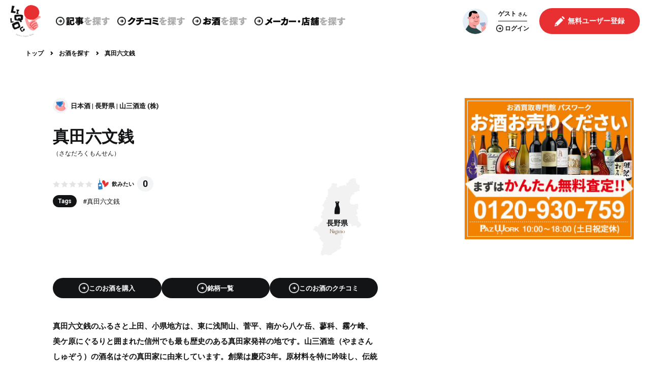

--- FILE ---
content_type: text/html; charset=UTF-8
request_url: https://liqlog.com/liquor/2362
body_size: 41191
content:
<!doctype html>
<html lang="ja">
        <head prefix="og: http://ogp.me/ns# fb: http://ogp.me/ns/fb# website: http://ogp.me/ns/website#">
        <meta http-equiv="X-UA-Compatible" content="IE=edge">
        <meta name="viewport" content="width=device-width, initial-scale=1">

        <!-- CSRF Token -->
        <meta name="csrf-token" content="L8MkZCvHSCOFQPFFtaiDymtoNzGDHnYGJ0cYisEd">

        <title>真田六文銭(さなだろくもんせん) - 日本酒[山三酒造 (株)／長野県] | LIQLOG - お酒を知り、学び、伝える</title>

        <meta name="description" content="真田六文銭(さなだろくもんせん) - 日本酒[山三酒造 (株)／長野県]の銘柄紹介・クチコミ一覧ページ | 日本のお酒専門 WEBメディア 「LIQLOG」なら、お酒情報・通販情報・クチコミ、レビューが満載！">

        <!-- OGP設定 -->
        <meta property="og:site_name" content="LIQLOG（リクログ）">
        <meta property="og:title" content="真田六文銭(さなだろくもんせん) - 日本酒[山三酒造 (株)／長野県] | LIQLOG - お酒を知り、学び、伝える">
        <meta property="og:type" content="website">
        <meta property="og:description" content="真田六文銭(さなだろくもんせん) - 日本酒[山三酒造 (株)／長野県]の銘柄紹介・クチコミ一覧ページ | 日本のお酒専門 WEBメディア 「LIQLOG」なら、お酒情報・通販情報・クチコミ、レビューが満載！">
        <meta property="og:url" content="https://liqlog.com/liquor/2362">
        <meta property="og:image" content="https://liqlog.com/images/ogp.jpg">

        <!-- Twitter用設定 -->
        <meta name="twitter:card" content="summary_large_image">

        <!-- ファビコン・アイコンの設定 -->
        <!-- ファビコン -->
<link rel="icon" type="image/x-icon" href="https://liqlog.com/images/logo.png">
<!-- スマホ用ホームアイコン -->


<!-- windowsスタートメニュー -->
<meta name="application-name" content="LIQLOG（リクログ）">






<meta name="apple-mobile-web-app-title" content="LIQLOG（リクログ）">
        <!-- Scripts -->
        <script src="/js/app.js" defer></script>

        <script src="/js/lazysizes.js" defer></script>
        <script src="https://liqlog.com/js/slick/slick.js" defer></script>
        <script src="/js/admins/jquery.fancybox.js" defer></script>
        <script src="/js/progressbar.min.js" defer></script>
        <script src="/js/script.js" defer></script>
        <script src="/js/back_end/common.js" defer></script>
                

        <!-- Fonts -->
        <link rel="preconnect" href="https://fonts.googleapis.com">
        <link rel="preconnect" href="https://fonts.gstatic.com" crossorigin>
        <link href="https://fonts.googleapis.com/css2?family=Libre+Caslon+Display&family=Roboto:wght@400;700&display=swap" rel="stylesheet">
        <link rel="stylesheet" href="https://use.fontawesome.com/releases/v5.6.3/css/all.css">

        <!-- Styles -->
        <link href="https://liqlog.com/css/bk_reset.css" rel="stylesheet">
        <link href="https://liqlog.com/css/reset.css" rel="stylesheet">
        <link href="https://liqlog.com/css/style.css" rel="stylesheet">
        <link href="https://liqlog.com/css/about_business_account_entry.css" rel="stylesheet">
        <link href="/css/admins/jquery.fancybox.css" rel="stylesheet">
        <link href="https://liqlog.com/js/slick/slick.css" rel="stylesheet">
        <link href="/css/app.css" rel="stylesheet">

                    <!-- Google AdSense 確認コード -->
            <script data-ad-client="ca-pub-6408302203923217" async src="https://pagead2.googlesyndication.com/pagead/js/adsbygoogle.js"></script>
        
        <script>
    var keyName = 'aqua-net-visited';
    var keyValue = true;

    if (!sessionStorage.getItem(keyName)) {
        sessionStorage.setItem(keyName, keyValue);

        var userAgent = window.navigator.userAgent.toLowerCase();

        var isMSIE = userAgent.indexOf('msie') > -1 && userAgent.indexOf('opera') == -1;
        var isIE11 = userAgent.indexOf('trident') != -1;

        if(isMSIE || isIE11) {
            window.alert("お使いのブラウザはサポートされていません。\n一部の機能が正常に動作しない場合がございます。");
        }
    }
</script>        <!-- Global site tag (gtag.js) - Google Analytics -->
    <script async src="https://www.googletagmanager.com/gtag/js?id=G-J0TPXWV3PG"></script>
    <script>
        window.dataLayer = window.dataLayer || [];
        function gtag(){dataLayer.push(arguments);}
        gtag('js', new Date());

        gtag('config', 'G-J0TPXWV3PG');
    </script>

                    <!-- Google Adsense 自動広告 -->
            <script async src="https://pagead2.googlesyndication.com/pagead/js/adsbygoogle.js?client=ca-pub-6408302203923217"
                    crossorigin="anonymous"></script>
            </head>
    <body
        id="pageLiquorDetail"
        class=""
    >
        <div id="pageWrapper">
            <header class="main_header header">
    <div class="container">
        <div class="header_left_area">
            <h1 class="logo_box">
                <a href="https://liqlog.com">
                                            <img src="https://liqlog.com/images/logo.png" alt="LIQLOG（リクログ）">
                                    </a>
            </h1>

            <div class="header_nav_box">
        <nav>
            <ul class="header_menu_list">
                <li class="header_menu_list_item">
                    <a href="https://liqlog.com/post/list">
                        <img src="https://liqlog.com/images/black_circle_arrow.png" class="arrow">
                        <img src="https://liqlog.com/images/header_post.png" class="menu_name">
                    </a>
                </li>
                <li class="header_menu_list_item mouse_over">
                    <span>
                        <img src="https://liqlog.com/images/black_circle_arrow.png" class="arrow">
                        <img src="https://liqlog.com/images/header_review.png" class="menu_name">
                    </span>
                    <ul class="mouse_over_menu_list">
                        <li class="mouse_over_menu_list_item">
                            <a href="https://liqlog.com/review"><img src="https://liqlog.com/images/black_circle_arrow.png" class="arrow">クチコミ</a>
                        </li>
                        <li class="mouse_over_menu_list_item">
                            <a href="https://liqlog.com/fan"><img src="https://liqlog.com/images/black_circle_arrow.png" class="arrow">ファン</a>
                        </li>
                    </ul>
                </li>
                <li class="header_menu_list_item">
                    <a href="https://liqlog.com/liquor/search" class="header_menu_item">
                        <img src="https://liqlog.com/images/black_circle_arrow.png" class="arrow">
                        <img src="https://liqlog.com/images/header_sake.png" class="menu_name">
                    </a>
                </li>
                <li class="header_menu_list_item mouse_over">
                    <span>
                        <img src="https://liqlog.com/images/black_circle_arrow.png" class="arrow">
                        <img src="https://liqlog.com/images/header_business.png" class="menu_name">
                    </span>
                    <ul class="mouse_over_menu_list">
                        <li class="mouse_over_menu_list_item">
                            <a href="https://liqlog.com/maker"><img src="https://liqlog.com/images/black_circle_arrow.png" class="arrow">メーカー・酒蔵</a>
                        </li>
                        <li class="mouse_over_menu_list_item">
                            <a href="https://liqlog.com/restaurant"><img src="https://liqlog.com/images/black_circle_arrow.png" class="arrow">飲食店</a>
                        </li>
                        <li class="mouse_over_menu_list_item">
                            <a href="https://liqlog.com/liquor_store"><img src="https://liqlog.com/images/black_circle_arrow.png" class="arrow">酒販店</a>
                        </li>
                    </ul>
                </li>
            </ul>
        </nav>
    </div>
        </div>

        <div class="header_right_area">
            <div class="header_user_menu_box">
    <div class="header_user">
        <div class="header_user_box guest">
            
                            <div class="header_user_icon">
                    <img src="https://liqlog.com/images/user.png">
                </div>
                        
                            <div class="header_user_name_box">
                    <p class="header_user_name">
                        <b>ゲスト</b>
                        <span>さん</span>
                    </p>
                    <a href="https://liqlog.com/login" class="link_login">
                        <i><img src="https://liqlog.com/images/black_circle_arrow.png"></i>
                        <b>ログイン</b>
                    </a>
                </div>
                    </div>

        
                    <div class="header_user_action_box">
                <div class="register_btn_box">
                    <a class="header_join_btn" href="https://liqlog.com/fan/register">
                        <i><img src="https://liqlog.com/images/header_user_join.png"></i>
                        <b>無料ユーザー登録</b>
                    </a>
                </div>
            </div>
            </div>
</div>

            <div class="header_toggle">
                <i></i>
                <i></i>
                <i></i>
            </div>
        </div>
    </div>
</header>
<div id="spMenu">
    <div class="sp_menu_container">
        <div class="header_nav_box">
        <div class="search_icon_box">
            <img src="https://liqlog.com/images/search.png" alt="コンテンツを探す">
        </div>
        <nav>
            <ul>
                <li>
                    <img src="https://liqlog.com/images/black_circle_arrow.png" alt="">
                    <a href="https://liqlog.com/post/list">
                        <b>記事</b><span>を探す</span>
                    </a>
                </li>
                <li>
                    <img src="https://liqlog.com/images/black_circle_arrow.png" alt="">
                    <a href="https://liqlog.com/review">
                        <b>クチコミ</b><span>を探す</span>
                    </a>
                </li>
                <li>
                    <img src="https://liqlog.com/images/black_circle_arrow.png" alt="">
                    <a href="https://liqlog.com/fan">
                        <b>ファン</b><span>を探す</span>
                    </a>
                </li>
                <li>
                    <img src="https://liqlog.com/images/black_circle_arrow.png" alt="">
                    <a href="https://liqlog.com/liquor/search">
                        <b>お酒</b><span>を探す</span>
                    </a>
                </li>
            </ul>
            <ul>
                <li>
                    <img src="https://liqlog.com/images/black_circle_arrow.png" alt="">
                    <a href="https://liqlog.com/maker">
                        <b>メーカー</b><span>を探す</span>
                    </a>
                </li>
                <li>
                    <img src="https://liqlog.com/images/black_circle_arrow.png" alt="">
                    <a href="https://liqlog.com/restaurant">
                        <b>飲食店</b><span>を探す</span>
                    </a>
                </li>
                <li>
                    <img src="https://liqlog.com/images/black_circle_arrow.png" alt="">
                    <a href="https://liqlog.com/liquor_store">
                        <b>酒販店</b><span>を探す</span>
                    </a>
                </li>
            </ul>
        </nav>
    </div>
        <div class="header_user_menu_box">
    <div class="header_user">
        <div class="header_user_box guest">
            
                            <div class="header_user_icon">
                    <img src="https://liqlog.com/images/user.png">
                </div>
                        
                            <div class="header_user_name_box">
                    <p class="header_user_name">
                        <b>ゲスト</b>
                        <span>さん</span>
                    </p>
                    <a href="https://liqlog.com/login" class="link_login">
                        <i><img src="https://liqlog.com/images/black_circle_arrow.png"></i>
                        <b>ログイン</b>
                    </a>
                </div>
                    </div>

        
                    <div class="header_user_action_box">
                <div class="register_btn_box">
                    <a class="header_join_btn" href="https://liqlog.com/fan/register">
                        <i><img src="https://liqlog.com/images/header_user_join.png"></i>
                        <b>無料ユーザー登録</b>
                    </a>
                </div>
            </div>
            </div>
</div>
        <div class="app_btn_box in_sp_menu ">
    <a href="https://apps.apple.com/jp/app/id1599023622" target="_blank">
        <img src="https://liqlog.com/images/download_in_app_store_black.png" alt="AppStoreからダウンロード">
    </a>
    <a href="https://play.google.com/store/apps/details?id=com.liqlog" target="_blank">
        <img src="https://liqlog.com/images/download_in_google_play_store.png" alt="GooglePlayで手に入れよう">
    </a>
</div>
    </div>
</div>

            <div class="cmn_breadcrumb" id="breadcrumbArea">
        <ol class="breadcrumb__list">
                <li class="breadcrumb__item">
                            <a href="https://liqlog.com" class="btn_txt">
                    <span>トップ</span>
                </a>
                <img src="/images/navigate_next.png">
                    </li>
                <li class="breadcrumb__item">
                            <a href="https://liqlog.com/liquor/search" class="btn_txt">
                    <span>お酒を探す</span>
                </a>
                <img src="/images/navigate_next.png">
                    </li>
                <li class="breadcrumb__item">
                        <span>真田六文銭</span>
                    </li>
            </ol>
    </div>


<script type="application/ld+json">
{"@context":"http://schema.org","@type":"BreadcrumbList","itemListElement":[{"@type":"ListItem","position":0,"item":{"@id":"https://liqlog.com","name":"トップ"}},{"@type":"ListItem","position":1,"item":{"@id":"https://liqlog.com/liquor/search","name":"お酒を探す"}},{"@type":"ListItem","position":2,"item":{"@id":"https://liqlog.com/liquor/2362","name":"真田六文銭"}}]}
</script>

                            <div id="contentsWrapper">
                                        <main class="main ">
                            <div class="cmn_2column">
        <div class="cmn_2column_main">
            <header class="liquor_single_header sp_inner20">
                <b class="liquor_single_meta">
                    <img src="https://liqlog.com/images/liquor_gray_sake.png" alt="日本酒">
                    <span class="meta_info_text_box ">
    <a href="https://liqlog.com/liquor?category=%E6%97%A5%E6%9C%AC%E9%85%92" class="item">日本酒</a>
            <a href="https://liqlog.com/liquor?pref_name=%E9%95%B7%E9%87%8E%E7%9C%8C" class="item">長野県</a>
    
            <a href="https://liqlog.com/maker/478" class="item">山三酒造 (株)</a>
    </span>
                </b>
                <h1 class="liquor_single_title">真田六文銭</h1>
                                    <p class="liquor_single_rubi">（<span>さなだろくもんせん</span>）</p>
                
                <div class="liquor_single_info">
                    <div class="liquor_single_icons">
                        <p class="cmn_review_star">
                            <i><img src="/images/icon_star_gray.png"></i>
    <i><img src="/images/icon_star_gray.png"></i>
    <i><img src="/images/icon_star_gray.png"></i>
    <i><img src="/images/icon_star_gray.png"></i>
    <i><img src="/images/icon_star_gray.png"></i>
                        </p>
                        <div class="cmn_review_reaction">
                            <div
                                class="favorite_liquor_btn_box"
                                data-count="0"
                                data-type="2"
                                data-liquor_id="2362"
                                data-is_favorite="0"
                                data-force_reload="1"></div>
                        </div>
                    </div>

                                            <div class="liquor_single_tags">
                            <p class="liquor_single_tagslabel">Tags</p>
                            <ul class="cmn_review_tags">
                                                                    <li>
                                        <a href="https://liqlog.com/liquor?tag=%E7%9C%9F%E7%94%B0%E5%85%AD%E6%96%87%E9%8A%AD">#真田六文銭</a>
                                    </li>
                                                            </ul>
                        </div>
                    
                                        <div class="liquor_single_map cmn_map">
                        <img class="cmn_map_img" src="https://liqlog.com/images/map_nagano.svg" alt="長野県">
                        <div class="cmn_map_label">
                            <img class="cmn_map_icon" src="https://liqlog.com/images/icon_map_sake.svg" alt="日本酒">
                            <b class="cmn_map_name">長野県</b>
                            <span class="cmn_map_rubi">Nagano</span>
                        </div>
                    </div>
                </div>
                <div class="scroll_link_box">
                    <a class="smooth_scroll_btn smooth_scroll" href="#affiliateLinkArea">
    <i class="btn_icon">
        <img src="https://liqlog.com/images/white_circle_arrow.png">
    </i>
    <span class="btn_label">このお酒を購入</span>
</a>
                    <a class="smooth_scroll_btn smooth_scroll" href="#brand_list">
    <i class="btn_icon">
        <img src="https://liqlog.com/images/white_circle_arrow.png">
    </i>
    <span class="btn_label">銘柄一覧</span>
</a>
                    <a class="smooth_scroll_btn smooth_scroll" href="#liquorReview">
    <i class="btn_icon">
        <img src="https://liqlog.com/images/white_circle_arrow.png">
    </i>
    <span class="btn_label">このお酒のクチコミ</span>
</a>
                </div>
                                    <p class="liquor_single_desc">真田六文銭のふるさと上田、小県地方は、東に浅間山、菅平、南から八ケ岳、蓼科、霧ケ峰、美ケ原にぐるりと囲まれた信州でも最も歴史のある真田家発祥の地です。山三酒造（やまさんしゅぞう）の酒名はその真田家に由来しています。創業は慶応3年。原材料を特に吟味し、伝統の技術と最新の設備で、全て純米醸造、本醸造で、二次会でも飲めるようなすっきりした味の体にやさしい酒造りを目指します。</p>
                            </header>


            <div class="cmn_biz_single_img_wrap sp_inner10">
                            </div>


            <div class="cmn_single_reaction sp_inner20">
                <p class="liquor_single_meta">
                    <img src="https://liqlog.com/images/liquor_sake.png" alt="日本酒">
                    <span class="meta_info_text_box text_small thin">
    <a href="https://liqlog.com/liquor?category=%E6%97%A5%E6%9C%AC%E9%85%92" class="item">日本酒</a>
            <a href="https://liqlog.com/liquor?pref_name=%E9%95%B7%E9%87%8E%E7%9C%8C" class="item">長野県</a>
    
            <a href="https://liqlog.com/maker/478" class="item">山三酒造 (株)</a>
    </span>
                </p>
                <h3 class="liquor_single_reaction_title">
                    真田六文銭
                                            <span>(さなだろくもんせん)</span>
                                    </h3>
                <div class="liquor_single_reaction_btns">
                    <div
                        class="favorite_liquor_btn_box"
                        data-count="0"
                        data-type="2"
                        data-liquor_id="2362"
                        data-is_favorite="0"
                        data-force_reload="1"></div>
                    <a class="cmn_btn" href="https://liqlog.com/review/post?liquor_id=2362">
                        <i>
                            <img src="https://liqlog.com/images/white_circle_arrow.png">
                        </i>
                        <span>クチコミを投稿する</span>
                    </a>
                </div>
            </div>

            <div class="affiliate_link_area" id="affiliateLinkArea">
    <h4 class="affiliate_link_title">
        <img src="https://liqlog.com/images/liquor_gray_sake.png" alt="日本酒">
        <p>真田六文銭<span>が購入できる通販</span></p>
    </h4>

    <div class="affiliate_contents">
        <div class="rakuten_box">
            <p class="asp_name rakuten">
                <span>Rakuten</span>
            </p>
                            <form class="sort_filter_box" name="affiliate_sort">
                    <input type="hidden" name="liquor_category_id" value="1">
                    <input type="hidden" name="keyword" value="真田六文銭">
                    <input type="hidden" name="page" value="1">
                    <label for="affiliateSortSelector">並べ替え</label>
                    <div class="cmn_search_select">
                        <select
                            name="rakuten_affiliate_sort"
                            id="affiliateSortSelector">
                            <option value="+itemPrice">価格が安い順</option>
                            <option value="-itemPrice">価格が高い順</option>
                            <option value="standard">人気順</option>
                        </select>
                    </div>
                </form>
                <ul class="rakuten_list">
                                            <li class="rakuten_list_item">
                                                        <div class="image_box" style="background-image: url('https://thumbnail.image.rakuten.co.jp/@0_mall/mighty-liquors/cabinet/10282351/imgrc0122840472.jpg?_ex=128x128')"></div>
                            <div class="text_box">
                                <h5 class="product_name">
                                    <a href="https://hb.afl.rakuten.co.jp/hgc/g00rrxbe.66e2l2ab.g00rrxbe.66e2mbef/?pc=https%3A%2F%2Fitem.rakuten.co.jp%2Fmighty-liquors%2Fsa350111%2F&amp;m=http%3A%2F%2Fm.rakuten.co.jp%2Fmighty-liquors%2Fi%2F10008475%2F&amp;rafcid=wsc_i_is_1057800990971093137" target="_blank" rel="noopener noreferrer nofollow">真田六文銭 純米吟醸 ひとごこち 五割五分 無濾過原酒 生もと造り 720ml 日本酒 御中元 暑中見舞い 手土産 ホワイトデー お返し 贈り物 プレゼント あす楽 ギフト のし 贈答品 お祝 御祝 誕生日 内祝 還暦祝い 結婚祝い 出産祝い お酒 就職祝 退職祝</a>
                                </h5>
                                <p class="product_price">2,563円</p>
                                <div class="cmn_more_box">
                                    <a class="cmn_more" href="https://hb.afl.rakuten.co.jp/hgc/g00rrxbe.66e2l2ab.g00rrxbe.66e2mbef/?pc=https%3A%2F%2Fitem.rakuten.co.jp%2Fmighty-liquors%2Fsa350111%2F&amp;m=http%3A%2F%2Fm.rakuten.co.jp%2Fmighty-liquors%2Fi%2F10008475%2F&amp;rafcid=wsc_i_is_1057800990971093137" target="_blank" rel="noopener noreferrer nofollow">
                                        <i>
                                            <img src="https://liqlog.com/images/black_circle_arrow.png">
                                        </i>
                                        店舗へ
                                    </a>
                                </div>
                            </div>
                        </li>
                                            <li class="rakuten_list_item">
                                                        <div class="image_box" style="background-image: url('https://thumbnail.image.rakuten.co.jp/@0_mall/mighty-liquors/cabinet/12425714/imgrc0122840449.jpg?_ex=128x128')"></div>
                            <div class="text_box">
                                <h5 class="product_name">
                                    <a href="https://hb.afl.rakuten.co.jp/hgc/g00rrxbe.66e2l2ab.g00rrxbe.66e2mbef/?pc=https%3A%2F%2Fitem.rakuten.co.jp%2Fmighty-liquors%2Fsa350008%2F&amp;m=http%3A%2F%2Fm.rakuten.co.jp%2Fmighty-liquors%2Fi%2F10008474%2F&amp;rafcid=wsc_i_is_1057800990971093137" target="_blank" rel="noopener noreferrer nofollow">真田六文銭 純米吟醸 ひとごこち 五割五分 無濾過原酒 生もと造り 1800ml 日本酒 御中元 暑中見舞い 手土産 ホワイトデー お返し 贈り物 プレゼント あす楽 ギフト のし 贈答品 お祝 御祝 誕生日 内祝 還暦祝い 結婚祝い 出産祝い お酒 就職祝 退職祝</a>
                                </h5>
                                <p class="product_price">4,279円</p>
                                <div class="cmn_more_box">
                                    <a class="cmn_more" href="https://hb.afl.rakuten.co.jp/hgc/g00rrxbe.66e2l2ab.g00rrxbe.66e2mbef/?pc=https%3A%2F%2Fitem.rakuten.co.jp%2Fmighty-liquors%2Fsa350008%2F&amp;m=http%3A%2F%2Fm.rakuten.co.jp%2Fmighty-liquors%2Fi%2F10008474%2F&amp;rafcid=wsc_i_is_1057800990971093137" target="_blank" rel="noopener noreferrer nofollow">
                                        <i>
                                            <img src="https://liqlog.com/images/black_circle_arrow.png">
                                        </i>
                                        店舗へ
                                    </a>
                                </div>
                            </div>
                        </li>
                                    </ul>
                <div class="rakuten_pagination_box">
    <ul class="rakuten_pagination">
        <li class="rakuten_pagination_item un_clickable is_arrow">
            <span class="rakuten_pagination_page_num">&lt;</span>
        </li>
                    <li class="rakuten_pagination_item  current">
                <a href="#" data-page_num="1" class="rakuten_pagination_page_num">1</a>
            </li>
                <li class="rakuten_pagination_item is_arrow un_clickable">
                            <span class="rakuten_pagination_page_num">&gt;</span>
                    </li>
    </ul>
</div>
                    </div>
        <div class="asp_link_area">
            <div class="amazon_box asp_link_box">
                <a href="https://www.amazon.co.jp/s?k=%E7%9C%9F%E7%94%B0%E5%85%AD%E6%96%87%E9%8A%AD&amp;rh=n%3A71588051%2Cp_n_availability%3A-1&amp;tag=liqlog-22&amp;linkCode=osi" target="_blank" rel="noopener noreferrer nofollow"><span>Amazon</span>で見る</a>
            </div>
            <div class="yahoo_box asp_link_box">
                <a href="https://ck.jp.ap.valuecommerce.com/servlet/referral?sid=3669718&amp;pid=889288778&amp;vc_url=https%3A%2F%2Fshopping.yahoo.co.jp%2Fsearch%3Fcid%3D1359%26p%3D%E7%9C%9F%E7%94%B0%E5%85%AD%E6%96%87%E9%8A%AD%26view%3Dlist" target="_blank" rel="noopener noreferrer nofollow"><span>Yahoo!ショッピング</span>で見る</a>
            </div>
        </div>
    </div>
</div>

            <div class="cmn_curve_bloc sp_inner30" id="brand_list">
                <h3 class="cmn_curve_title">
                    <img src="https://liqlog.com/images/hoop_ttl_brand.png" alt="このお酒の銘柄一覧">
                </h3>
                                    <ul class="liquor_brand_list">
                                                    <li class="liquor_brand_list_item">
                                <div class="left_box">
                                    <div class="liquor_brand_image_box">
                                                                                    <a data-fancybox="brand_photo_list" href="https://liqlog.com/storage/liquors/2362/brands/5999/detail-z0mC0FTGN0pOWAcSDtEXMgGH7Galxjx9dmhOgs1u.jpg">
                                                <img src="https://liqlog.com/storage/liquors/2362/brands/5999/detail-z0mC0FTGN0pOWAcSDtEXMgGH7Galxjx9dmhOgs1u.jpg" alt="真田六文銭 初陣 無濾過生原酒">
                                            </a>
                                                                            </div>
                                </div>

                                <div class="right_box">
                                    <div class="liquor_brand_image_name_box">
                                        <div class="liquor_brand_image_box">
                                                                                            <a data-fancybox="brand_photo_list_sp" href="https://liqlog.com/storage/liquors/2362/brands/5999/detail-z0mC0FTGN0pOWAcSDtEXMgGH7Galxjx9dmhOgs1u.jpg">
                                                    <img src="https://liqlog.com/storage/liquors/2362/brands/5999/detail-z0mC0FTGN0pOWAcSDtEXMgGH7Galxjx9dmhOgs1u.jpg" alt="真田六文銭 初陣 無濾過生原酒">
                                                </a>
                                                                                    </div>

                                        <h4 class="liquor_brand_name">
                                            <a href="https://liqlog.com/liquor/2362/brand/5999" class="name">
                                                真田六文銭 初陣 無濾過生原酒
                                            </a>
                                            <p class="kana">
                                                                                                    (さなだろくもんせん ういじん むろかなまげんしゅ)
                                                                                            </p>
                                        </h4>
                                    </div>

                                    
                                                                            <p class="liquor_brand_description">信州上田、真田家の家紋として有名な真田六文銭を酒名に冠し、純米醸造で飲み易いすっきりした味の地酒として愛さ...</p>
                                    
                                    <p class="liquor_brand_detail">
                                        <span>［名称］真田六文銭 初陣 無濾過生原酒</span>
                                                                                    <span>［度数］16%</span>
                                                                                                                                                                    <span>［原材料］米（国産）、米麹（国産米）</span>
                                                                                                                            <span>［原材米］ひとごこち</span>
                                                                                                                            <span>［精米歩合］60%</span>
                                                                                                                    </p>

                                    <p class="link_box">
                                        <a class="cmn_more" href="https://liqlog.com/liquor/2362/brand/5999">
                                            <i><img src="https://liqlog.com/images/black_circle_arrow.png"></i>
                                            <span class="pc_only">詳しく</span>見る
                                        </a>
                                    </p>
                                </div>
                            </li>
                                            </ul>
                            </div>

            <div id="liquorReview" data-liquor_id="2362"></div>
        </div>


        <aside class="cmn_2column_side">
            <div class="cmn_side_ad sp_inner10 pazwork_banner" style="margin-bottom: 20px;">
        <a href="https://paz-work.com/" target="_blank">
            <img src="https://liqlog.com/images/pazwork_banner.jpg" alt="PAZ WORK" style="width: 100%;display: block;">
        </a>
    </div>
            <script async src="https://pagead2.googlesyndication.com/pagead/js/adsbygoogle.js?client=ca-pub-6408302203923217"
            crossorigin="anonymous"></script>
    <!-- サイドバー下部 -->
    <ins class="adsbygoogle"
         style="display:block"
         data-ad-client="ca-pub-6408302203923217"
         data-ad-slot="2746677832"
         data-ad-format="auto"
         data-full-width-responsive="true"></ins>
    <script>
        (adsbygoogle = window.adsbygoogle || []).push({});
    </script>
    
            <div id="liquorDetailSidebarBox" data-liquor_id="2362"></div>

        </aside>
    </div>
                    </main>
                </div>
            
            <footer class="footer">
    <div class="footer_inner">
        <div class="footer_wrap">
            <div class="footer_text">
                <div class="footer_sitemap">
                    <ul class="footer_sitemap_bold">
                        <li><a href="https://liqlog.com/about">LIQLOGとは</a></li>
                        <li><a href="https://liqlog.com/guide">利用方法</a></li>
                        <li><a href="https://liqlog.com/recruit">ライター募集</a></li>
                    </ul>
                    <ul class="footer_sitemap_bold">
                        <li><a href="https://liqlog.com/about_liquor_store_entry">酒販店登録について</a></li>
                        <li><a href="https://liqlog.com/about_restaurant_entry">飲食店登録について</a></li>
                        <li><a href="https://liqlog.com/maker_advertising">記事・広告掲載について</a></li>
                    </ul>
                    <ul class="footer_sitemap_small">
                        <li><a href="https://liqlog.com/company">運営会社</a></li>
                        <li style="display: none;"><a href="https://liqlog.com/tokushoho">特定商取引法</a></li>
                        <li><a href="https://liqlog.com/term">利用規約</a></li>
                        <li><a href="https://liqlog.com/privacy">プライバシーポリシー</a></li>
                        <li><a href="https://liqlog.com/site_map">サイトマップ</a></li>
                        <li><a href="https://liqlog.com/inquiry" style="margin-right: 10px;">お問い合わせ</a></li>
                    </ul>
                    <ul class="footer_official_sns_small">
                        <li>
                            <img src="https://liqlog.com/images/sns_x_white.png" alt="X">
                            <a href="https://twitter.com/liqlog/" class="twitter" rel="noreferrer noopener nofollow" target="_blank">X</a>
                        </li>
                        <li>
                            <img src="https://liqlog.com/images/sns_facebook.png" alt="facebook">
                            <a href="https://www.facebook.com/liqlog/" class="facebook" rel="noreferrer noopener nofollow" target="_blank">Facebook</a>
                        </li>
                        <li>
                            <img src="https://liqlog.com/images/sns_instagram.png" alt="instagram">
                            <a href="https://www.instagram.com/liqlog_official/" class="instagram" rel="noreferrer noopener nofollow" target="_blank">Instagram</a>
                    </ul>

                    <div class="app_btn_box in_footer pc">
    <a href="https://apps.apple.com/jp/app/id1599023622" target="_blank">
        <img src="https://liqlog.com/images/download_in_app_store_black.png" alt="AppStoreからダウンロード">
    </a>
    <a href="https://play.google.com/store/apps/details?id=com.liqlog" target="_blank">
        <img src="https://liqlog.com/images/download_in_google_play_store.png" alt="GooglePlayで手に入れよう">
    </a>
</div>
                </div>
            </div>
        </div>
    </div>
    <small class="footer_copy">©2026 LIQLOG by PAZ Co. Ltd.</small>
</footer>
        </div>

        <a href="#pageWrapper" class="scroll_to_top_btn smooth_scroll hidden" id="scrollToTopBtn">
    <img src="https://liqlog.com/images/scroll_to_top_btn.png" alt="ページTOPへ">
</a>
        <div id="messageWindow" class="">
    <div class="message_window_container">
        <button type="button" id="closeMessageWindowBtn">

        </button>
        <p id="messageWindowText">テキスト</p>
    </div>
</div>
        <div id="reportFormModal" class="modal_wrapper">
    <div class="overlay"></div>
    <div class="modal">
        <p class="title">通報フォーム</p>
        <p class="explain">この投稿を、問題のある投稿として通報します</p>
        <div class="form_box">
            <div class="form_parts">
                <label for="reporterName">お名前(任意)</label>
                <input type="text" name="name" id="reporterName">
            </div>
            <div class="form_parts">
                <label for="reporterEmail">メールアドレス(任意)</label>
                <input type="email" name="email" id="reporterEmail">
            </div>
            <div class="form_parts">
                <label for="reportMessage">通報内容(任意)</label>
                <textarea type="text" name="message" id="reportMessage"></textarea>
            </div>
        </div>
        <div class="btn_box">
            <button type="button" class="btn submit" id="reportSubmit">通報</button>
            <button type="button" class="btn cancel close_modal">閉じる</button>
        </div>
    </div>
</div>
<div id="deleteFormModal" class="modal_wrapper">
    <div class="overlay"></div>
    <div class="modal">
        <p class="title">投稿削除</p>
        <p class="explain">この投稿を、問題のある投稿として削除します</p>
        <div class="btn_box">
            <button type="button" class="btn submit" id="deleteSubmit">削除</button>
            <button type="button" class="btn cancel close_modal">キャンセル</button>
        </div>
    </div>
</div>
        <script>
            // background-imageで指定された画像を遅延読み込み
            document.addEventListener('lazybeforeunveil', function(e){
                var bg = e.target.getAttribute('data-bg');
                if(bg){
                    e.target.style.backgroundImage = 'url(' + bg + ')';
                }
            });
        </script>

        <div id="fb-root"></div>
        <script async defer crossorigin="anonymous" src="https://connect.facebook.net/ja_JP/sdk.js#xfbml=1&version=v11.0&appId=1144631508942471&autoLogAppEvents=1" nonce="UawGKVb4"></script>

                    <script type="text/javascript">
                amzn_assoc_ad_type = "link_enhancement_widget";
                amzn_assoc_tracking_id = "liqlog-22";
                amzn_assoc_linkid = "0c6e8058d93c71d30cf1f585a3f59269";
                amzn_assoc_placement = "";
                amzn_assoc_marketplace = "amazon";
                amzn_assoc_region = "JP";
            </script>
            <script src="//ws-fe.amazon-adsystem.com/widgets/q?ServiceVersion=20070822&Operation=GetScript&ID=OneJS&WS=1&MarketPlace=JP"></script>
            </body>
</html>


--- FILE ---
content_type: text/html; charset=utf-8
request_url: https://www.google.com/recaptcha/api2/aframe
body_size: 266
content:
<!DOCTYPE HTML><html><head><meta http-equiv="content-type" content="text/html; charset=UTF-8"></head><body><script nonce="Mshkwf-Dt4YPxLnpgENT-w">/** Anti-fraud and anti-abuse applications only. See google.com/recaptcha */ try{var clients={'sodar':'https://pagead2.googlesyndication.com/pagead/sodar?'};window.addEventListener("message",function(a){try{if(a.source===window.parent){var b=JSON.parse(a.data);var c=clients[b['id']];if(c){var d=document.createElement('img');d.src=c+b['params']+'&rc='+(localStorage.getItem("rc::a")?sessionStorage.getItem("rc::b"):"");window.document.body.appendChild(d);sessionStorage.setItem("rc::e",parseInt(sessionStorage.getItem("rc::e")||0)+1);localStorage.setItem("rc::h",'1769745871518');}}}catch(b){}});window.parent.postMessage("_grecaptcha_ready", "*");}catch(b){}</script></body></html>

--- FILE ---
content_type: text/css
request_url: https://liqlog.com/css/admins/jquery.fancybox.css
body_size: 19066
content:
body.compensate-for-scrollbar {
  overflow: hidden;
}

.fancybox-active {
  height: auto;
}

.fancybox-is-hidden {
  left: -9999px;
  margin: 0;
  position: absolute !important;
  top: -9999px;
  visibility: hidden;
}

.fancybox-container {
  -webkit-backface-visibility: hidden;
  height: 100%;
  left: 0;
  outline: none;
  position: fixed;
  -webkit-tap-highlight-color: transparent;
  top: 0;
  touch-action: manipulation;
  -webkit-transform: translateZ(0);
          transform: translateZ(0);
  width: 100%;
  z-index: 99992;
}

.fancybox-container * {
  box-sizing: border-box;
}

.fancybox-outer,
.fancybox-inner,
.fancybox-bg,
.fancybox-stage {
  bottom: 0;
  left: 0;
  position: absolute;
  right: 0;
  top: 0;
}

.fancybox-outer {
  -webkit-overflow-scrolling: touch;
  overflow-y: auto;
}

.fancybox-bg {
  background: #1e1e1e;
  opacity: 0;
  -webkit-transition-duration: inherit;
          transition-duration: inherit;
  -webkit-transition-property: opacity;
  transition-property: opacity;
  -webkit-transition-timing-function: cubic-bezier(0.47, 0, 0.74, 0.71);
          transition-timing-function: cubic-bezier(0.47, 0, 0.74, 0.71);
}

.fancybox-is-open .fancybox-bg {
  opacity: 0.9;
  -webkit-transition-timing-function: cubic-bezier(0.22, 0.61, 0.36, 1);
          transition-timing-function: cubic-bezier(0.22, 0.61, 0.36, 1);
}

.fancybox-infobar,
.fancybox-toolbar,
.fancybox-caption,
.fancybox-navigation .fancybox-button {
  direction: ltr;
  opacity: 0;
  position: absolute;
  -webkit-transition: opacity 0.25s ease, visibility 0s ease 0.25s;
  transition: opacity 0.25s ease, visibility 0s ease 0.25s;
  visibility: hidden;
  z-index: 99997;
}

.fancybox-show-infobar .fancybox-infobar,
.fancybox-show-toolbar .fancybox-toolbar,
.fancybox-show-caption .fancybox-caption,
.fancybox-show-nav .fancybox-navigation .fancybox-button {
  opacity: 1;
  -webkit-transition: opacity 0.25s ease 0s, visibility 0s ease 0s;
  transition: opacity 0.25s ease 0s, visibility 0s ease 0s;
  visibility: visible;
}

.fancybox-infobar {
  color: #ccc;
  font-size: 13px;
  -webkit-font-smoothing: subpixel-antialiased;
  height: 44px;
  left: 0;
  line-height: 44px;
  min-width: 44px;
  mix-blend-mode: difference;
  padding: 0 10px;
  pointer-events: none;
  top: 0;
  -webkit-touch-callout: none;
  -webkit-user-select: none;
  -moz-user-select: none;
  -ms-user-select: none;
  user-select: none;
}

.fancybox-toolbar {
  right: 0;
  top: 0;
}

.fancybox-stage {
  direction: ltr;
  overflow: visible;
  -webkit-transform: translateZ(0);
          transform: translateZ(0);
  z-index: 99994;
}

.fancybox-is-open .fancybox-stage {
  overflow: hidden;
}

.fancybox-slide {
  -webkit-backface-visibility: hidden;
  /* Using without prefix would break IE11 */
  display: none;
  height: 100%;
  left: 0;
  outline: none;
  overflow: auto;
  -webkit-overflow-scrolling: touch;
  padding: 44px;
  position: absolute;
  text-align: center;
  top: 0;
  -webkit-transition-property: opacity, -webkit-transform;
  transition-property: opacity, -webkit-transform;
  transition-property: transform, opacity;
  transition-property: transform, opacity, -webkit-transform;
  white-space: normal;
  width: 100%;
  z-index: 99994;
}

.fancybox-slide::before {
  content: "";
  display: inline-block;
  font-size: 0;
  height: 100%;
  vertical-align: middle;
  width: 0;
}

.fancybox-is-sliding .fancybox-slide,
.fancybox-slide--previous,
.fancybox-slide--current,
.fancybox-slide--next {
  display: block;
}

.fancybox-slide--image {
  overflow: hidden;
  padding: 44px 0;
}

.fancybox-slide--image::before {
  display: none;
}

.fancybox-slide--html {
  padding: 6px;
}

.fancybox-content {
  background: #fff;
  display: inline-block;
  margin: 0;
  max-width: 100%;
  overflow: auto;
  -webkit-overflow-scrolling: touch;
  padding: 44px;
  position: relative;
  text-align: left;
  vertical-align: middle;
}

.fancybox-slide--image .fancybox-content {
  -webkit-animation-timing-function: cubic-bezier(0.5, 0, 0.14, 1);
          animation-timing-function: cubic-bezier(0.5, 0, 0.14, 1);
  -webkit-backface-visibility: hidden;
  background: transparent;
  background-repeat: no-repeat;
  background-size: 100% 100%;
  left: 0;
  max-width: none;
  overflow: visible;
  padding: 0;
  position: absolute;
  top: 0;
  -webkit-transform-origin: top left;
          transform-origin: top left;
  -webkit-transition-property: opacity, -webkit-transform;
  transition-property: opacity, -webkit-transform;
  transition-property: transform, opacity;
  transition-property: transform, opacity, -webkit-transform;
  -webkit-user-select: none;
  -moz-user-select: none;
  -ms-user-select: none;
  user-select: none;
  z-index: 99995;
}

.fancybox-can-zoomOut .fancybox-content {
  cursor: -webkit-zoom-out;
  cursor: zoom-out;
}

.fancybox-can-zoomIn .fancybox-content {
  cursor: -webkit-zoom-in;
  cursor: zoom-in;
}

.fancybox-can-swipe .fancybox-content,
.fancybox-can-pan .fancybox-content {
  cursor: -webkit-grab;
  cursor: grab;
}

.fancybox-is-grabbing .fancybox-content {
  cursor: -webkit-grabbing;
  cursor: grabbing;
}

.fancybox-container [data-selectable=true] {
  cursor: text;
}

.fancybox-image,
.fancybox-spaceball {
  background: transparent;
  border: 0;
  height: 100%;
  left: 0;
  margin: 0;
  max-height: none;
  max-width: none;
  padding: 0;
  position: absolute;
  top: 0;
  -webkit-user-select: none;
  -moz-user-select: none;
  -ms-user-select: none;
  user-select: none;
  width: 100%;
}

.fancybox-spaceball {
  z-index: 1;
}

.fancybox-slide--video .fancybox-content,
.fancybox-slide--map .fancybox-content,
.fancybox-slide--pdf .fancybox-content,
.fancybox-slide--iframe .fancybox-content {
  height: 100%;
  overflow: visible;
  padding: 0;
  width: 100%;
}

.fancybox-slide--video .fancybox-content {
  background: #000;
}

.fancybox-slide--map .fancybox-content {
  background: #e5e3df;
}

.fancybox-slide--iframe .fancybox-content {
  background: #fff;
}

.fancybox-video,
.fancybox-iframe {
  background: transparent;
  border: 0;
  display: block;
  height: 100%;
  margin: 0;
  overflow: hidden;
  padding: 0;
  width: 100%;
}

/* Fix iOS */
.fancybox-iframe {
  left: 0;
  position: absolute;
  top: 0;
}

.fancybox-error {
  background: #fff;
  cursor: default;
  max-width: 400px;
  padding: 40px;
  width: 100%;
}

.fancybox-error p {
  color: #444;
  font-size: 16px;
  line-height: 20px;
  margin: 0;
  padding: 0;
}

/* Buttons */
.fancybox-button {
  background: rgba(30, 30, 30, 0.6);
  border: 0;
  border-radius: 0;
  box-shadow: none;
  cursor: pointer;
  display: inline-block;
  height: 44px;
  margin: 0;
  padding: 10px;
  position: relative;
  -webkit-transition: color 0.2s;
  transition: color 0.2s;
  vertical-align: top;
  visibility: inherit;
  width: 44px;
}

.fancybox-button,
.fancybox-button:visited,
.fancybox-button:link {
  color: #ccc;
}

.fancybox-button:hover {
  color: #fff;
}

.fancybox-button:focus {
  outline: none;
}

.fancybox-button.fancybox-focus {
  outline: 1px dotted;
}

.fancybox-button[disabled],
.fancybox-button[disabled]:hover {
  color: #888;
  cursor: default;
  outline: none;
}

/* Fix IE11 */
.fancybox-button div {
  height: 100%;
}

.fancybox-button svg {
  display: block;
  height: 100%;
  overflow: visible;
  position: relative;
  width: 100%;
}

.fancybox-button svg path {
  fill: currentColor;
  stroke-width: 0;
}

.fancybox-button--play svg:nth-child(2),
.fancybox-button--fsenter svg:nth-child(2) {
  display: none;
}

.fancybox-button--pause svg:nth-child(1),
.fancybox-button--fsexit svg:nth-child(1) {
  display: none;
}

.fancybox-progress {
  background: #ff5268;
  height: 2px;
  left: 0;
  position: absolute;
  right: 0;
  top: 0;
  -webkit-transform: scaleX(0);
          transform: scaleX(0);
  -webkit-transform-origin: 0;
          transform-origin: 0;
  -webkit-transition-property: -webkit-transform;
  transition-property: -webkit-transform;
  transition-property: transform;
  transition-property: transform, -webkit-transform;
  -webkit-transition-timing-function: linear;
          transition-timing-function: linear;
  z-index: 99998;
}

/* Close button on the top right corner of html content */
.fancybox-close-small {
  background: transparent;
  border: 0;
  border-radius: 0;
  color: #ccc;
  cursor: pointer;
  opacity: 0.8;
  padding: 8px;
  position: absolute;
  right: -12px;
  top: -44px;
  z-index: 401;
}

.fancybox-close-small:hover {
  color: #fff;
  opacity: 1;
}

.fancybox-slide--html .fancybox-close-small {
  color: currentColor;
  padding: 10px;
  right: 0;
  top: 0;
}

.fancybox-slide--image.fancybox-is-scaling .fancybox-content {
  overflow: hidden;
}

.fancybox-is-scaling .fancybox-close-small,
.fancybox-is-zoomable.fancybox-can-pan .fancybox-close-small {
  display: none;
}

/* Navigation arrows */
.fancybox-navigation .fancybox-button {
  background-clip: content-box;
  height: 100px;
  opacity: 0;
  position: absolute;
  top: calc(50% - 50px);
  width: 70px;
}

.fancybox-navigation .fancybox-button div {
  padding: 7px;
}

.fancybox-navigation .fancybox-button--arrow_left {
  left: 0;
  left: env(safe-area-inset-left);
  padding: 31px 26px 31px 6px;
}

.fancybox-navigation .fancybox-button--arrow_right {
  padding: 31px 6px 31px 26px;
  right: 0;
  right: env(safe-area-inset-right);
}

/* Caption */
.fancybox-caption {
  background: -webkit-gradient(linear, left bottom, left top, from(rgba(0, 0, 0, 0.85)), color-stop(50%, rgba(0, 0, 0, 0.3)), color-stop(65%, rgba(0, 0, 0, 0.15)), color-stop(75.5%, rgba(0, 0, 0, 0.075)), color-stop(82.85%, rgba(0, 0, 0, 0.037)), color-stop(88%, rgba(0, 0, 0, 0.019)), to(rgba(0, 0, 0, 0)));
  background: linear-gradient(to top, rgba(0, 0, 0, 0.85) 0%, rgba(0, 0, 0, 0.3) 50%, rgba(0, 0, 0, 0.15) 65%, rgba(0, 0, 0, 0.075) 75.5%, rgba(0, 0, 0, 0.037) 82.85%, rgba(0, 0, 0, 0.019) 88%, rgba(0, 0, 0, 0) 100%);
  bottom: 0;
  color: #eee;
  font-size: 14px;
  font-weight: 400;
  left: 0;
  line-height: 1.5;
  padding: 75px 44px 25px 44px;
  pointer-events: none;
  right: 0;
  text-align: center;
  z-index: 99996;
}

@supports (padding: max(0px)) {
  .fancybox-caption {
    padding: 75px max(44px, env(safe-area-inset-right)) max(25px, env(safe-area-inset-bottom)) max(44px, env(safe-area-inset-left));
  }
}
.fancybox-caption--separate {
  margin-top: -50px;
}

.fancybox-caption__body {
  max-height: 50vh;
  overflow: auto;
  pointer-events: all;
}

.fancybox-caption a,
.fancybox-caption a:link,
.fancybox-caption a:visited {
  color: #ccc;
  text-decoration: none;
}

.fancybox-caption a:hover {
  color: #fff;
  text-decoration: underline;
}

/* Loading indicator */
.fancybox-loading {
  -webkit-animation: fancybox-rotate 1s linear infinite;
          animation: fancybox-rotate 1s linear infinite;
  background: transparent;
  border: 4px solid #888;
  border-bottom-color: #fff;
  border-radius: 50%;
  height: 50px;
  left: 50%;
  margin: -25px 0 0 -25px;
  opacity: 0.7;
  padding: 0;
  position: absolute;
  top: 50%;
  width: 50px;
  z-index: 99999;
}

@-webkit-keyframes fancybox-rotate {
  100% {
    -webkit-transform: rotate(360deg);
            transform: rotate(360deg);
  }
}

@keyframes fancybox-rotate {
  100% {
    -webkit-transform: rotate(360deg);
            transform: rotate(360deg);
  }
}
/* Transition effects */
.fancybox-animated {
  -webkit-transition-timing-function: cubic-bezier(0, 0, 0.25, 1);
          transition-timing-function: cubic-bezier(0, 0, 0.25, 1);
}

/* transitionEffect: slide */
.fancybox-fx-slide.fancybox-slide--previous {
  opacity: 0;
  -webkit-transform: translate3d(-100%, 0, 0);
          transform: translate3d(-100%, 0, 0);
}

.fancybox-fx-slide.fancybox-slide--next {
  opacity: 0;
  -webkit-transform: translate3d(100%, 0, 0);
          transform: translate3d(100%, 0, 0);
}

.fancybox-fx-slide.fancybox-slide--current {
  opacity: 1;
  -webkit-transform: translate3d(0, 0, 0);
          transform: translate3d(0, 0, 0);
}

/* transitionEffect: fade */
.fancybox-fx-fade.fancybox-slide--previous,
.fancybox-fx-fade.fancybox-slide--next {
  opacity: 0;
  -webkit-transition-timing-function: cubic-bezier(0.19, 1, 0.22, 1);
          transition-timing-function: cubic-bezier(0.19, 1, 0.22, 1);
}

.fancybox-fx-fade.fancybox-slide--current {
  opacity: 1;
}

/* transitionEffect: zoom-in-out */
.fancybox-fx-zoom-in-out.fancybox-slide--previous {
  opacity: 0;
  -webkit-transform: scale3d(1.5, 1.5, 1.5);
          transform: scale3d(1.5, 1.5, 1.5);
}

.fancybox-fx-zoom-in-out.fancybox-slide--next {
  opacity: 0;
  -webkit-transform: scale3d(0.5, 0.5, 0.5);
          transform: scale3d(0.5, 0.5, 0.5);
}

.fancybox-fx-zoom-in-out.fancybox-slide--current {
  opacity: 1;
  -webkit-transform: scale3d(1, 1, 1);
          transform: scale3d(1, 1, 1);
}

/* transitionEffect: rotate */
.fancybox-fx-rotate.fancybox-slide--previous {
  opacity: 0;
  -webkit-transform: rotate(-360deg);
          transform: rotate(-360deg);
}

.fancybox-fx-rotate.fancybox-slide--next {
  opacity: 0;
  -webkit-transform: rotate(360deg);
          transform: rotate(360deg);
}

.fancybox-fx-rotate.fancybox-slide--current {
  opacity: 1;
  -webkit-transform: rotate(0deg);
          transform: rotate(0deg);
}

/* transitionEffect: circular */
.fancybox-fx-circular.fancybox-slide--previous {
  opacity: 0;
  -webkit-transform: scale3d(0, 0, 0) translate3d(-100%, 0, 0);
          transform: scale3d(0, 0, 0) translate3d(-100%, 0, 0);
}

.fancybox-fx-circular.fancybox-slide--next {
  opacity: 0;
  -webkit-transform: scale3d(0, 0, 0) translate3d(100%, 0, 0);
          transform: scale3d(0, 0, 0) translate3d(100%, 0, 0);
}

.fancybox-fx-circular.fancybox-slide--current {
  opacity: 1;
  -webkit-transform: scale3d(1, 1, 1) translate3d(0, 0, 0);
          transform: scale3d(1, 1, 1) translate3d(0, 0, 0);
}

/* transitionEffect: tube */
.fancybox-fx-tube.fancybox-slide--previous {
  -webkit-transform: translate3d(-100%, 0, 0) scale(0.1) skew(-10deg);
          transform: translate3d(-100%, 0, 0) scale(0.1) skew(-10deg);
}

.fancybox-fx-tube.fancybox-slide--next {
  -webkit-transform: translate3d(100%, 0, 0) scale(0.1) skew(10deg);
          transform: translate3d(100%, 0, 0) scale(0.1) skew(10deg);
}

.fancybox-fx-tube.fancybox-slide--current {
  -webkit-transform: translate3d(0, 0, 0) scale(1);
          transform: translate3d(0, 0, 0) scale(1);
}

/* Styling for Small-Screen Devices */
@media all and (max-height: 576px) {
  .fancybox-slide {
    padding-left: 6px;
    padding-right: 6px;
  }

  .fancybox-slide--image {
    padding: 6px 0;
  }

  .fancybox-close-small {
    right: -6px;
  }

  .fancybox-slide--image .fancybox-close-small {
    background: #4e4e4e;
    color: #f2f4f6;
    height: 36px;
    opacity: 1;
    padding: 6px;
    right: 0;
    top: 0;
    width: 36px;
  }

  .fancybox-caption {
    padding-left: 12px;
    padding-right: 12px;
  }

  @supports (padding: max(0px)) {
    .fancybox-caption {
      padding-left: max(12px, env(safe-area-inset-left));
      padding-right: max(12px, env(safe-area-inset-right));
    }
  }
}
/* Share */
.fancybox-share {
  background: #f4f4f4;
  border-radius: 3px;
  max-width: 90%;
  padding: 30px;
  text-align: center;
}

.fancybox-share h1 {
  color: #222;
  font-size: 35px;
  font-weight: 700;
  margin: 0 0 20px 0;
}

.fancybox-share p {
  margin: 0;
  padding: 0;
}

.fancybox-share__button {
  border: 0;
  border-radius: 3px;
  display: inline-block;
  font-size: 14px;
  font-weight: 700;
  line-height: 40px;
  margin: 0 5px 10px 5px;
  min-width: 130px;
  padding: 0 15px;
  text-decoration: none;
  -webkit-transition: all 0.2s;
  transition: all 0.2s;
  -webkit-user-select: none;
  -moz-user-select: none;
  -ms-user-select: none;
  user-select: none;
  white-space: nowrap;
}

.fancybox-share__button:visited,
.fancybox-share__button:link {
  color: #fff;
}

.fancybox-share__button:hover {
  text-decoration: none;
}

.fancybox-share__button--fb {
  background: #3b5998;
}

.fancybox-share__button--fb:hover {
  background: #344e86;
}

.fancybox-share__button--pt {
  background: #bd081d;
}

.fancybox-share__button--pt:hover {
  background: #aa0719;
}

.fancybox-share__button--tw {
  background: #1da1f2;
}

.fancybox-share__button--tw:hover {
  background: #0d95e8;
}

.fancybox-share__button svg {
  height: 25px;
  margin-right: 7px;
  position: relative;
  top: -1px;
  vertical-align: middle;
  width: 25px;
}

.fancybox-share__button svg path {
  fill: #fff;
}

.fancybox-share__input {
  background: transparent;
  border: 0;
  border-bottom: 1px solid #d7d7d7;
  border-radius: 0;
  color: #5d5b5b;
  font-size: 14px;
  margin: 10px 0 0 0;
  outline: none;
  padding: 10px 15px;
  width: 100%;
}

/* Thumbs */
.fancybox-thumbs {
  background: #ddd;
  bottom: 0;
  display: none;
  margin: 0;
  -webkit-overflow-scrolling: touch;
  -ms-overflow-style: -ms-autohiding-scrollbar;
  padding: 2px 2px 4px 2px;
  position: absolute;
  right: 0;
  -webkit-tap-highlight-color: rgba(0, 0, 0, 0);
  top: 0;
  width: 212px;
  z-index: 99995;
}

.fancybox-thumbs-x {
  overflow-x: auto;
  overflow-y: hidden;
}

.fancybox-show-thumbs .fancybox-thumbs {
  display: block;
}

.fancybox-show-thumbs .fancybox-inner {
  right: 212px;
}

.fancybox-thumbs__list {
  font-size: 0;
  height: 100%;
  list-style: none;
  margin: 0;
  overflow-x: hidden;
  overflow-y: auto;
  padding: 0;
  position: absolute;
  position: relative;
  white-space: nowrap;
  width: 100%;
}

.fancybox-thumbs-x .fancybox-thumbs__list {
  overflow: hidden;
}

.fancybox-thumbs-y .fancybox-thumbs__list::-webkit-scrollbar {
  width: 7px;
}

.fancybox-thumbs-y .fancybox-thumbs__list::-webkit-scrollbar-track {
  background: #fff;
  border-radius: 10px;
  box-shadow: inset 0 0 6px rgba(0, 0, 0, 0.3);
}

.fancybox-thumbs-y .fancybox-thumbs__list::-webkit-scrollbar-thumb {
  background: #2a2a2a;
  border-radius: 10px;
}

.fancybox-thumbs__list a {
  -webkit-backface-visibility: hidden;
  backface-visibility: hidden;
  background-color: rgba(0, 0, 0, 0.1);
  background-position: center center;
  background-repeat: no-repeat;
  background-size: cover;
  cursor: pointer;
  float: left;
  height: 75px;
  margin: 2px;
  max-height: calc(100% - 8px);
  max-width: calc(50% - 4px);
  outline: none;
  overflow: hidden;
  padding: 0;
  position: relative;
  -webkit-tap-highlight-color: transparent;
  width: 100px;
}

.fancybox-thumbs__list a::before {
  border: 6px solid #ff5268;
  bottom: 0;
  content: "";
  left: 0;
  opacity: 0;
  position: absolute;
  right: 0;
  top: 0;
  -webkit-transition: all 0.2s cubic-bezier(0.25, 0.46, 0.45, 0.94);
  transition: all 0.2s cubic-bezier(0.25, 0.46, 0.45, 0.94);
  z-index: 99991;
}

.fancybox-thumbs__list a:focus::before {
  opacity: 0.5;
}

.fancybox-thumbs__list a.fancybox-thumbs-active::before {
  opacity: 1;
}

/* Styling for Small-Screen Devices */
@media all and (max-width: 576px) {
  .fancybox-thumbs {
    width: 110px;
  }

  .fancybox-show-thumbs .fancybox-inner {
    right: 110px;
  }

  .fancybox-thumbs__list a {
    max-width: calc(100% - 10px);
  }
}

--- FILE ---
content_type: text/css
request_url: https://liqlog.com/css/app.css
body_size: 169491
content:
@charset "UTF-8";
/**
 * PC時の実際の最大コンテンツ幅
 */
/**
 * ブレイクポイント
 */
/**
 * メディアクエリmixinのデフォルトブレイクポイント
 */
/**
 * フォント
 */
/**
 * アニメーション
 */
/**
 * カラー
 */
/**
 * display: flex
 */
/**
 * flex-direction
 */
/**
 * flex-wrap
 */
/**
 * justify-content
 */
/**
 * align-items
 */
/**
 * align-content
 */
/**
 * order
 */
/**
 * flex-basis
 */
/**
 * flex-grow
 */
/**
 * align-self
 */
/**
 * コンテンツ中央配置
 */
/**
 * 天地左右中央配置
 */
/**
 * 長文テキストを枠内に収める
 */
/**
 * メディアクエリ
 */
/**
 * PC表示時のみ適応するhover設定
 */
/**
 * background-imageを一枚画像のように配置する
 */
/**
 * background-atachment: fixed;を擬似要素で代替する
 * iOSのsafariやIEではbackground-atachment: fixed;が使用できないため
 * 元サイズのままタイル状にリピートしたい場合は、$sizeにnullを指定して$repeatにrepeatを渡す
 */
/**
 * backgroundの線形グラデーション
 * $angle : ex.180
 * $color : グラデーションの開始色(非対応ブラウザでは単色で表示される)
 * $color_to : グラデーションの終止色を指定する場合に使用
 * $amount : 色相を変化させる割合
 */
/**
 * backgroundの円形グラデーション
 * $inner_color : グラデーションの中心の色
 * $outer_color : 外側の色
 * $amount : 色相を変化させる割合
 */
/**
 * テキスト要素のグラデーション
 * $angle : ex.180
 * $color : グラデーションの開始色(非対応ブラウザでは単色で表示される)
 * $color_to : グラデーションの終止色を指定する場合に使用
 * $amount : 色相を変化させる割合
 */
/**
 * clearFix
 */
/**
 * フォームパーツのリセット
 */
/**
 * リンク要素のカラーを状態ごとに一括指定する
 */
/**
 * ベンダープレフィックスの一括付与
 */
/**
 * プレースホルダーに色やスタイルを指定
 */
/**
 * Material Iconを表示・または擬似要素に設定
 */
/**
 * font-awesome アイコンを表示
 */
/**
 * 疑似要素beforeに font-awesome アイコンを表示
 */
/**
 * 疑似要素afterに font-awesome アイコンを表示
 */
/**
 * ボックスシャドウ
 */
/**
 * フォームパーツの初期スタイル初期化
 */
#contentsWrapper {
  min-height: inherit !important;
}
@media screen and (max-width: 767px) {
  #contentsWrapper {
    min-height: 50vh;
  }
}

header.main_header {
  width: 100%;
  background-color: #fff;
  padding: 10px 15px !important;
}
@media screen and (max-width: 767px) {
  header.main_header {
    padding: 10px !important;
  }
}
header.main_header.fixed {
  position: fixed;
  top: 0;
  left: 0;
  right: 0;
  z-index: 10;
  -webkit-transform: translateY(-100%);
          transform: translateY(-100%);
}
header.main_header.fixed.in, header.main_header.fixed.animated {
  -webkit-transition: -webkit-transform 0.3s;
  transition: -webkit-transform 0.3s;
  transition: transform 0.3s;
  transition: transform 0.3s, -webkit-transform 0.3s;
}
header.main_header.fixed.in {
  -webkit-transition: -webkit-transform 0.3s;
  transition: -webkit-transform 0.3s;
  transition: transform 0.3s;
  transition: transform 0.3s, -webkit-transform 0.3s;
  -webkit-transform: translateY(0);
          transform: translateY(0);
}
header.main_header .header_toggle {
  display: none;
}
@media screen and (max-width: 851px) {
  header.main_header .header_toggle {
    position: relative;
    display: block;
    width: 10vw;
    height: 10vw;
    cursor: pointer;
    background-color: rgba(18, 20, 22, 0.9);
    border-radius: 4.5vw;
    -webkit-border-radius: 4.5vw;
    -moz-border-radius: 4.5vw;
    -ms-border-radius: 4.5vw;
    -o-border-radius: 4.5vw;
    z-index: 2;
  }
  header.main_header .header_toggle i {
    display: block;
    position: absolute;
    left: 3vw;
    height: 0.5vw;
    width: 4vw;
    background-color: #fff;
    transition: all 0.3s;
    -webkit-transition: all 0.3s;
    -moz-transition: all 0.3s;
    -ms-transition: all 0.3s;
    -o-transition: all 0.3s;
  }
  header.main_header .header_toggle i:nth-child(1) {
    top: 3.75vw;
  }
  header.main_header .header_toggle i:nth-child(2) {
    top: 5vw;
  }
  header.main_header .header_toggle i:nth-child(3) {
    top: 6.25vw;
  }
  header.main_header .show.header_toggle i:nth-child(1) {
    -webkit-transform: translate(0px, 1vw) rotate(45deg);
            transform: translate(0px, 1vw) rotate(45deg);
  }
  header.main_header .show.header_toggle i:nth-child(2) {
    opacity: 0;
  }
  header.main_header .show.header_toggle i:nth-child(3) {
    -webkit-transform: translate(0px, -1.6vw) rotate(-45deg);
            transform: translate(0px, -1.6vw) rotate(-45deg);
  }
}
header.main_header .container {
  display: -webkit-box;
  display: flex;
  display: -ms-flex;
  display: -webkit-flex;
  -webkit-box-align: center;
  align-items: center;
  -webkit-box-pack: justify;
  justify-content: space-between;
  max-width: 1240px;
  margin-left: auto;
  margin-right: auto;
}
header.main_header .container .header_left_area {
  display: -webkit-box;
  display: flex;
  display: -ms-flex;
  display: -webkit-flex;
  -webkit-box-align: center;
  align-items: center;
}
header.main_header .container .header_left_area .logo_box {
  display: inline-block;
  width: 60px;
}
@media screen and (max-width: 767px) {
  header.main_header .container .header_left_area .logo_box {
    width: 40px;
  }
}
header.main_header .container .header_left_area .header_nav_box {
  margin-left: 30px;
}
@media screen and (max-width: 851px) {
  header.main_header .container .header_left_area .header_nav_box {
    display: none;
  }
}
header.main_header .container .header_left_area .header_nav_box nav ul.header_menu_list {
  display: -webkit-box;
  display: flex;
  display: -ms-flex;
  display: -webkit-flex;
  -webkit-box-align: center;
  align-items: center;
}
header.main_header .container .header_left_area .header_nav_box nav ul.header_menu_list li.header_menu_list_item {
  position: relative;
  margin-right: 15px;
}
header.main_header .container .header_left_area .header_nav_box nav ul.header_menu_list li.header_menu_list_item:last-of-type {
  margin-right: 0;
}
header.main_header .container .header_left_area .header_nav_box nav ul.header_menu_list li.header_menu_list_item a,
header.main_header .container .header_left_area .header_nav_box nav ul.header_menu_list li.header_menu_list_item span {
  cursor: pointer;
  display: -webkit-box;
  display: flex;
  display: -ms-flex;
  display: -webkit-flex;
  -webkit-box-align: center;
  align-items: center;
  padding: 15px 0;
}
header.main_header .container .header_left_area .header_nav_box nav ul.header_menu_list li.header_menu_list_item a img,
header.main_header .container .header_left_area .header_nav_box nav ul.header_menu_list li.header_menu_list_item span img {
  height: 17px;
}
@media screen and (max-width: 1039px) {
  header.main_header .container .header_left_area .header_nav_box nav ul.header_menu_list li.header_menu_list_item a img,
header.main_header .container .header_left_area .header_nav_box nav ul.header_menu_list li.header_menu_list_item span img {
    height: 14px;
  }
}
header.main_header .container .header_left_area .header_nav_box nav ul.header_menu_list li.header_menu_list_item a img.arrow,
header.main_header .container .header_left_area .header_nav_box nav ul.header_menu_list li.header_menu_list_item span img.arrow {
  margin-right: 3px;
}
header.main_header .container .header_left_area .header_nav_box nav ul.mouse_over_menu_list {
  display: none;
  background-color: #fff;
  border: 1px solid #ecf1f4;
  border-top: 5px solid #e83032;
  position: absolute;
  z-index: 10;
  width: 100%;
}
header.main_header .container .header_left_area .header_nav_box nav ul.mouse_over_menu_list::before {
  content: "";
  position: absolute;
  top: -30px;
  left: 50%;
  margin-left: -15px;
  border: 15px solid transparent;
  border-bottom: 15px solid #e83032;
}
@media screen and (min-width: 769px) {
  header.main_header .container .header_left_area .header_nav_box nav ul.mouse_over_menu_list li.mouse_over_menu_list_item:hover {
    background-color: #ecf1f4;
  }
  header.main_header .container .header_left_area .header_nav_box nav ul.mouse_over_menu_list li.mouse_over_menu_list_item:hover a {
    color: #796552;
  }
}
header.main_header .container .header_left_area .header_nav_box nav ul.mouse_over_menu_list li.mouse_over_menu_list_item a {
  padding: 10px;
  font-weight: bold;
  font-size: 15px;
  display: -webkit-box;
  display: flex;
  display: -ms-flex;
  display: -webkit-flex;
  -webkit-box-align: center;
  align-items: center;
}
@media screen and (max-width: 1039px) {
  header.main_header .container .header_left_area .header_nav_box nav ul.mouse_over_menu_list li.mouse_over_menu_list_item a {
    font-size: 13px;
  }
}
header.main_header .container .header_left_area .header_nav_box nav ul.mouse_over_menu_list li.mouse_over_menu_list_item a .arrow {
  height: 13px;
  margin-right: 5px;
}
header.main_header .container .header_right_area .header_user_menu_box .header_user {
  display: -webkit-box;
  display: flex;
  display: -ms-flex;
  display: -webkit-flex;
  -webkit-box-align: center;
  align-items: center;
  margin-right: 0;
  margin-bottom: 0;
}
header.main_header .container .header_right_area .header_user_menu_box .header_user .header_user_box {
  display: -webkit-box;
  display: flex;
  display: -ms-flex;
  display: -webkit-flex;
  -webkit-box-align: center;
  align-items: center;
  margin-right: 20px;
}
@media screen and (max-width: 1039px) {
  header.main_header .container .header_right_area .header_user_menu_box .header_user .header_user_box {
    margin-right: 0;
  }
}
header.main_header .container .header_right_area .header_user_menu_box .header_user .header_user_box .header_user_icon {
  width: 50px;
  height: 50px;
}
header.main_header .container .header_right_area .header_user_menu_box .header_user .header_user_box .header_user_icon::before {
  display: none !important;
}
header.main_header .container .header_right_area .header_user_menu_box .header_user .header_user_box .header_user_icon img {
  width: 100%;
}
header.main_header .container .header_right_area .header_user_menu_box .header_user .header_user_box .header_user_name_box {
  display: -webkit-box;
  display: flex;
  display: -ms-flex;
  display: -webkit-flex;
  -webkit-box-orient: vertical;
  -webkit-box-direction: normal;
  flex-direction: column;
  -webkit-box-align: center;
  align-items: center;
  -webkit-box-pack: center;
          justify-content: center;
  -ms-justify-content: center;
  -webkit-justify-content: center;
}
@media screen and (max-width: 1039px) {
  header.main_header .container .header_right_area .header_user_menu_box .header_user .header_user_box .header_user_name_box {
    display: none !important;
  }
}
header.main_header .container .header_right_area .header_user_menu_box .header_user .header_user_box .header_user_name_box .header_user_name {
  font-size: 12px;
  margin-bottom: 5px;
}
header.main_header .container .header_right_area .header_user_menu_box .header_user .header_user_box .header_user_name_box .link_login {
  display: -webkit-box;
  display: flex;
  display: -ms-flex;
  display: -webkit-flex;
  -webkit-box-align: center;
  align-items: center;
  font-size: 12px;
}
header.main_header .container .header_right_area .header_user_menu_box .header_user .header_user_box .header_user_name_box .link_login img {
  width: 14px;
  margin-right: 3px;
}
header.main_header .container .header_right_area .header_user_menu_box .header_user .header_user_action_box .post_review_btn_box a {
  display: -webkit-box;
  display: flex;
  display: -ms-flex;
  display: -webkit-flex;
  -webkit-box-align: center;
  align-items: center;
  border-radius: 100px;
  background-color: #e83032;
  color: #fff;
  font-weight: bold;
  font-size: 14px;
  padding: 5px 20px;
}
header.main_header .container .header_right_area .header_user_menu_box .header_user .header_user_action_box .post_review_btn_box a img {
  width: 14px;
  margin-right: 3px;
}
header.main_header .container .header_right_area .header_user_menu_box .header_user .header_user_action_box .link_btn_box {
  display: -webkit-box;
  display: flex;
  display: -ms-flex;
  display: -webkit-flex;
  -webkit-box-align: center;
  align-items: center;
  -webkit-box-pack: justify;
  justify-content: space-between;
  margin-top: 5px;
}
header.main_header .container .header_right_area .header_user_menu_box .header_user .header_user_action_box .link_btn_box a {
  display: -webkit-box;
  display: flex;
  display: -ms-flex;
  display: -webkit-flex;
  -webkit-box-align: center;
  align-items: center;
  font-size: 12px;
}
header.main_header .container .header_right_area .header_user_menu_box .header_user .header_user_action_box .link_btn_box a img {
  width: 15px;
  margin-right: 5px;
}
header.main_header .container .header_right_area .header_user_menu_box .header_user .header_user_action_box .register_btn_box .header_join_btn {
  height: auto;
  padding: 15px 30px;
}
header.main_header .container .header_right_area .header_user_menu_box .header_user .header_user_action_box .register_btn_box .header_join_btn i {
  width: 20px;
}
header.main_header .container .header_right_area .header_user_menu_box .header_user .header_user_action_box .register_btn_box .header_join_btn b {
  font-size: 14px;
}
@media screen and (max-width: 851px) {
  header.main_header .container .header_right_area .header_user_menu_box {
    display: none !important;
  }
}

@media screen and (max-width: 500px) {
  footer .footer_inner .footer_wrap .footer_text .footer_sitemap .footer_sitemap_bold {
    display: -webkit-box;
    display: flex;
    display: -ms-flex;
    display: -webkit-flex;
    flex-wrap: wrap;
    -ms-flex-wrap: wrap;
    -webkit-flex-wrap: wrap;
    margin-bottom: calc(10.5vw - 15px);
  }
  footer .footer_inner .footer_wrap .footer_text .footer_sitemap .footer_sitemap_bold li {
    margin-right: 0;
    width: 50%;
    margin-bottom: 15px;
  }
}
footer .footer_inner .footer_wrap .footer_text .footer_sitemap .footer_sitemap_small {
  margin-bottom: 1.25rem;
}
@media screen and (max-width: 500px) {
  footer .footer_inner .footer_wrap .footer_text .footer_sitemap .footer_sitemap_small {
    display: -webkit-box;
    display: flex;
    display: -ms-flex;
    display: -webkit-flex;
    flex-wrap: wrap;
    -ms-flex-wrap: wrap;
    -webkit-flex-wrap: wrap;
  }
  footer .footer_inner .footer_wrap .footer_text .footer_sitemap .footer_sitemap_small li {
    display: block !important;
    margin-right: 0;
    width: 50%;
    margin-bottom: 15px;
  }
  footer .footer_inner .footer_wrap .footer_text .footer_sitemap .footer_sitemap_small li::after {
    display: none !important;
  }
}
footer .footer_inner .footer_wrap .footer_text .footer_sitemap .footer_official_sns_small {
  display: -webkit-box;
  display: flex;
  font-size: 13px;
}
footer .footer_inner .footer_wrap .footer_text .footer_sitemap .footer_official_sns_small li {
  position: relative;
  display: -webkit-box;
  display: flex;
  display: -ms-flex;
  display: -webkit-flex;
  -webkit-box-align: center;
  align-items: center;
}
footer .footer_inner .footer_wrap .footer_text .footer_sitemap .footer_official_sns_small li.title {
  font-weight: bold;
}
footer .footer_inner .footer_wrap .footer_text .footer_sitemap .footer_official_sns_small li:not(:last-child) {
  margin-right: 2em;
}
footer .footer_inner .footer_wrap .footer_text .footer_sitemap .footer_official_sns_small li:not(:last-child)::after {
  content: "\FF0F";
  position: absolute;
  top: 0;
  right: -1.5em;
  color: #fff;
}
footer .footer_inner .footer_wrap .footer_text .footer_sitemap .footer_official_sns_small li img {
  width: 14px;
  height: 14px;
  margin-right: 8px;
}
@media screen and (max-width: 500px) {
  footer .footer_inner .footer_wrap .footer_text .footer_sitemap .footer_official_sns_small {
    display: -webkit-box;
    display: flex;
    display: -ms-flex;
    display: -webkit-flex;
    flex-wrap: wrap;
    -ms-flex-wrap: wrap;
    -webkit-flex-wrap: wrap;
  }
  footer .footer_inner .footer_wrap .footer_text .footer_sitemap .footer_official_sns_small li {
    width: 50%;
    margin-bottom: 15px;
  }
  footer .footer_inner .footer_wrap .footer_text .footer_sitemap .footer_official_sns_small li:not(:last-child) {
    margin-right: 0;
  }
  footer .footer_inner .footer_wrap .footer_text .footer_sitemap .footer_official_sns_small li::after {
    display: none !important;
  }
  footer .footer_inner .footer_wrap .footer_text .footer_sitemap .footer_official_sns_small li a {
    width: calc(100% - 10px);
  }
}
footer .footer_copy {
  font-family: sanserif;
}

aside .cmn_side_ad:first-of-type {
  margin-bottom: 15px !important;
}
aside .cmn_side_ad a img {
  width: 100%;
}
aside .cmn_hoop_bloc {
  margin-bottom: 48px;
}
@media screen and (max-width: 767px) {
  aside .cmn_hoop_bloc .cmn_article_wrap {
    -webkit-box-pack: center;
            justify-content: center;
    -ms-justify-content: center;
    -webkit-justify-content: center;
  }
}
aside .banner_box.type_bottom {
  margin-top: 45px;
}

button.disabled {
  background-color: #ccc !important;
  border-color: #ccc !important;
}

.mypage_block_block {
  background: #fff;
  color: black;
  font-weight: bold;
  border-radius: 20px;
  font-size: 15px;
  padding: 0.8333333333em 1em;
  line-height: 1;
  white-space: nowrap;
  flex-shrink: 0;
  border: 1px solid #E2E4E6;
}

span.required::after {
  content: "*";
  color: #e83032;
  margin-left: 3px;
}
span.txt_error {
  padding-top: 5px;
  display: inline-block;
  color: #f00;
}

.google_map_url_opener {
  text-decoration: underline;
}

#breadcrumbArea ol.breadcrumb__list,
#breadcrumbArea ul.breadcrumb__list {
  list-style-type: none;
  padding-left: 0;
}
#breadcrumbArea ol.breadcrumb__list li.breadcrumb__item,
#breadcrumbArea ul.breadcrumb__list li.breadcrumb__item {
  word-break: break-all;
  display: inline;
}
#breadcrumbArea ol.breadcrumb__list li.breadcrumb__item img,
#breadcrumbArea ul.breadcrumb__list li.breadcrumb__item img {
  display: inline-block;
  width: 8px;
  height: 8px;
}
#breadcrumbArea ol.breadcrumb__list li.breadcrumb__item a,
#breadcrumbArea ul.breadcrumb__list li.breadcrumb__item a {
  display: inline;
}
#breadcrumbArea ol.breadcrumb__list li.breadcrumb__item span,
#breadcrumbArea ul.breadcrumb__list li.breadcrumb__item span {
  display: inline;
}

/**
 * モーダル全体の共通スタイル
 */
.modal_wrapper {
  display: none;
  position: fixed;
  top: 0;
  left: 0;
  width: 100%;
  height: 100%;
  z-index: 1000;
}
.modal_wrapper .overlay {
  position: absolute;
  top: 0;
  background-color: rgba(0, 0, 0, 0.4);
  width: 100%;
  height: 100%;
}
.modal_wrapper .modal {
  background-color: #fff;
  position: absolute;
  top: 50%;
  left: 50%;
  -webkit-transform: translate(-50%, -50%);
          transform: translate(-50%, -50%);
  padding: 60px 60px 40px;
  border-radius: 40px;
}
@media screen and (max-width: 500px) {
  .modal_wrapper .modal {
    width: calc(100% - 20px);
    padding: 30px 20px 20px;
  }
}
.modal_wrapper .modal .title {
  text-align: center;
  font-weight: bold;
  font-size: 1.2rem;
  margin-bottom: 10px;
}
.modal_wrapper .modal .explain {
  font-size: 0.9rem;
  margin-bottom: 10px;
}
.modal_wrapper .modal .btn_box {
  display: -webkit-box;
  display: flex;
  display: -ms-flex;
  display: -webkit-flex;
  -webkit-box-align: center;
  align-items: center;
  -webkit-box-pack: center;
          justify-content: center;
  -ms-justify-content: center;
  -webkit-justify-content: center;
}
.modal_wrapper .modal .btn_box button {
  margin: 0;
  padding: 0;
  background: none;
  border: none;
  border-radius: 0;
  outline: none;
  -webkit-appearance: none;
  -moz-appearance: none;
  appearance: none;
  border-radius: 100px;
  border: 1px solid #121416;
  display: inline-block;
  padding: 10px;
}
.modal_wrapper .modal .btn_box button.submit {
  background-color: #121416;
  color: #fff;
}
.modal_wrapper .modal .btn_box button.cancel {
  background-color: #fff;
  color: #121416;
}

#reportFormModal .form_box .form_parts {
  margin-bottom: 15px;
}
#reportFormModal .form_box .form_parts label {
  display: block;
  margin-bottom: 5px;
}
#reportFormModal .form_box input,
#reportFormModal .form_box textarea {
  margin: 0;
  padding: 0;
  background: none;
  border: none;
  border-radius: 0;
  outline: none;
  -webkit-appearance: none;
  -moz-appearance: none;
  appearance: none;
  border-radius: 10px;
  border: 1px solid #121416;
  background-color: #fff;
  padding: 5px;
  width: 100%;
}
#reportFormModal .form_box textarea {
  resize: none;
}
#reportFormModal .form_box .error {
  color: #e83032;
}
#reportFormModal .error_message_box ul {
  width: 80%;
  list-style-type: disc;
  font-size: 0.8rem;
  margin: 0 auto;
}
#reportFormModal .btn_box button {
  width: 130px;
  margin: 0 10px;
}

#deleteFormModal .btn_box button {
  width: 130px;
  margin: 0 10px;
}

#deleteMypageReview .btn_box button {
  width: 130px;
  margin: 0 10px;
}

#subscriptionCancelConfirmationModal .modal {
  width: 600px;
  padding: 60px 60px 40px;
}
@media screen and (max-width: 500px) {
  #subscriptionCancelConfirmationModal .modal {
    width: calc(100% - 20px);
    padding: 30px 20px 20px;
  }
}

.sidebar_extension_modal .modal {
  width: calc(100% - 20px);
  max-width: 700px;
  padding: 30px;
}
@media screen and (max-width: 500px) {
  .sidebar_extension_modal .modal {
    padding-left: 15px;
    padding-right: 10px;
  }
}
.sidebar_extension_modal .modal .contents_box {
  display: -webkit-box;
  display: flex;
  display: -ms-flex;
  display: -webkit-flex;
  -webkit-box-align: center;
  align-items: center;
}
@media screen and (max-width: 500px) {
  .sidebar_extension_modal .modal .contents_box {
    -webkit-box-orient: vertical;
    -webkit-box-direction: normal;
    flex-direction: column;
  }
}
.sidebar_extension_modal .modal .contents_box .title_box {
  margin-right: 40px;
  width: 140px;
}
@media screen and (max-width: 500px) {
  .sidebar_extension_modal .modal .contents_box .title_box {
    width: 100px;
    margin-right: 0;
    margin-bottom: 20px;
  }
}
.sidebar_extension_modal .modal .contents_box .title_box img {
  display: block;
  width: 100%;
}
.sidebar_extension_modal .modal .contents_box .list_box {
  width: calc(100% - 140px);
  max-height: 600px;
  overflow-y: auto;
  padding-right: 10px;
}
@media screen and (max-width: 500px) {
  .sidebar_extension_modal .modal .contents_box .list_box {
    width: 100%;
    max-height: 60vh;
  }
}
.sidebar_extension_modal .modal .contents_box .list_box ul li {
  padding-top: 15px;
  padding-bottom: 15px;
  border-bottom: 1px solid #ccc;
}
.sidebar_extension_modal .modal .contents_box .list_box ul li:first-of-type {
  padding-top: 0;
}
.sidebar_extension_modal .modal .contents_box .list_box ul li:last-of-type {
  padding-bottom: 0;
  border-bottom: none;
}
.sidebar_extension_modal .modal .contents_box .list_box .users_review_list .users_review_list_item .cmn_review_img_wrap {
  flex-wrap: wrap;
  -ms-flex-wrap: wrap;
  -webkit-flex-wrap: wrap;
  -webkit-box-pack: start;
          justify-content: flex-start;
  -ms-justify-content: start;
  -webkit-justify-content: flex-start;
}
.sidebar_extension_modal .modal .contents_box .list_box .users_review_list .users_review_list_item .cmn_review_img_wrap .cmn_review_img {
  flex-basis: calc(25% - 20px / 4);
  margin-right: 5px;
}
@media screen and (max-width: 500px) {
  .sidebar_extension_modal .modal .contents_box .list_box .users_review_list .users_review_list_item .cmn_review_img_wrap .cmn_review_img {
    border-radius: 15px;
  }
}
.sidebar_extension_modal .modal .contents_box .list_box .users_review_list .users_review_list_item .liquor_name {
  text-decoration: underline;
}
.sidebar_extension_modal .modal .contents_box .list_box .users_review_list .users_review_list_item .liquor_meta {
  font-size: 0.8rem;
  margin-bottom: 5px;
}
.sidebar_extension_modal .modal .contents_box .list_box .users_review_list .users_review_list_item .cmn_review_star {
  margin-bottom: 8px;
}
.sidebar_extension_modal .modal .contents_box .list_box .users_review_list .users_review_list_item .cmn_review_tags {
  margin-bottom: 8px;
}
.sidebar_extension_modal .modal .contents_box .list_box .users_review_list .users_review_list_item .cmn_review_tags li {
  padding-top: 0;
  padding-bottom: 0;
  border-bottom-style: none;
}
.sidebar_extension_modal .modal .contents_box .list_box .users_review_list .users_review_list_item .cmn_review_comment::after {
  display: none;
}
.sidebar_extension_modal .modal .contents_box .list_box .liquors_review_list .liquors_review_list_item .cmn_review_img_wrap,
.sidebar_extension_modal .modal .contents_box .list_box .drunk_liquor_review_list .liquors_review_list_item .cmn_review_img_wrap {
  flex-wrap: wrap;
  -ms-flex-wrap: wrap;
  -webkit-flex-wrap: wrap;
  -webkit-box-pack: start;
          justify-content: flex-start;
  -ms-justify-content: start;
  -webkit-justify-content: flex-start;
}
.sidebar_extension_modal .modal .contents_box .list_box .liquors_review_list .liquors_review_list_item .cmn_review_img_wrap .cmn_review_img,
.sidebar_extension_modal .modal .contents_box .list_box .drunk_liquor_review_list .liquors_review_list_item .cmn_review_img_wrap .cmn_review_img {
  flex-basis: calc(25% - 20px / 4);
  margin-right: 5px;
}
@media screen and (max-width: 500px) {
  .sidebar_extension_modal .modal .contents_box .list_box .liquors_review_list .liquors_review_list_item .cmn_review_img_wrap .cmn_review_img,
.sidebar_extension_modal .modal .contents_box .list_box .drunk_liquor_review_list .liquors_review_list_item .cmn_review_img_wrap .cmn_review_img {
    border-radius: 15px;
  }
}
.sidebar_extension_modal .modal .contents_box .list_box .liquors_review_list .liquors_review_list_item .cmn_review_tags,
.sidebar_extension_modal .modal .contents_box .list_box .drunk_liquor_review_list .liquors_review_list_item .cmn_review_tags {
  margin-bottom: 8px;
}
.sidebar_extension_modal .modal .contents_box .list_box .liquors_review_list .liquors_review_list_item .cmn_review_tags li,
.sidebar_extension_modal .modal .contents_box .list_box .drunk_liquor_review_list .liquors_review_list_item .cmn_review_tags li {
  padding-top: 0;
  padding-bottom: 0;
  border-bottom-style: none;
}
.sidebar_extension_modal .modal .contents_box .list_box .liquors_review_list .liquors_review_list_item .liquor_name,
.sidebar_extension_modal .modal .contents_box .list_box .liquors_review_list .drunk_liquor_review_list_item .liquor_name,
.sidebar_extension_modal .modal .contents_box .list_box .drunk_liquor_review_list .liquors_review_list_item .liquor_name,
.sidebar_extension_modal .modal .contents_box .list_box .drunk_liquor_review_list .drunk_liquor_review_list_item .liquor_name {
  text-decoration: underline;
  margin-bottom: 8px;
}
.sidebar_extension_modal .modal .contents_box .list_box .liquors_review_list .liquors_review_list_item .cmn_review_star,
.sidebar_extension_modal .modal .contents_box .list_box .liquors_review_list .drunk_liquor_review_list_item .cmn_review_star,
.sidebar_extension_modal .modal .contents_box .list_box .drunk_liquor_review_list .liquors_review_list_item .cmn_review_star,
.sidebar_extension_modal .modal .contents_box .list_box .drunk_liquor_review_list .drunk_liquor_review_list_item .cmn_review_star {
  margin-bottom: 8px;
}
.sidebar_extension_modal .modal .contents_box .list_box .liquors_review_list .liquors_review_list_item .cmn_review_tags,
.sidebar_extension_modal .modal .contents_box .list_box .liquors_review_list .drunk_liquor_review_list_item .cmn_review_tags,
.sidebar_extension_modal .modal .contents_box .list_box .drunk_liquor_review_list .liquors_review_list_item .cmn_review_tags,
.sidebar_extension_modal .modal .contents_box .list_box .drunk_liquor_review_list .drunk_liquor_review_list_item .cmn_review_tags {
  margin-bottom: 8px;
}
.sidebar_extension_modal .modal .contents_box .list_box .liquors_review_list .liquors_review_list_item .cmn_review_comment::after,
.sidebar_extension_modal .modal .contents_box .list_box .liquors_review_list .drunk_liquor_review_list_item .cmn_review_comment::after,
.sidebar_extension_modal .modal .contents_box .list_box .drunk_liquor_review_list .liquors_review_list_item .cmn_review_comment::after,
.sidebar_extension_modal .modal .contents_box .list_box .drunk_liquor_review_list .drunk_liquor_review_list_item .cmn_review_comment::after {
  display: none;
}
.sidebar_extension_modal .modal .contents_box .list_box .featured_article_list .featured_article_list_item {
  display: -webkit-box;
  display: flex;
  display: -ms-flex;
  display: -webkit-flex;
  -webkit-box-align: center;
  align-items: center;
}
@media screen and (max-width: 500px) {
  .sidebar_extension_modal .modal .contents_box .list_box .featured_article_list .featured_article_list_item {
    -webkit-box-orient: vertical;
    -webkit-box-direction: normal;
    flex-direction: column;
  }
}
.sidebar_extension_modal .modal .contents_box .list_box .featured_article_list .featured_article_list_item .image_box {
  margin-right: 20px;
}
@media screen and (max-width: 500px) {
  .sidebar_extension_modal .modal .contents_box .list_box .featured_article_list .featured_article_list_item .image_box {
    margin-right: 0;
    margin-bottom: 20px;
  }
}
.sidebar_extension_modal .modal .contents_box .list_box .featured_article_list .featured_article_list_item .image_box .cmn_article_img {
  width: 180px;
  height: 130px;
}
.sidebar_extension_modal .modal .contents_box .list_box .featured_article_list .featured_article_list_item .image_box .cmn_article_category {
  margin-bottom: 0;
  background-image: none;
}
.sidebar_extension_modal .modal .contents_box .list_box .featured_article_list .featured_article_list_item .info_box .cmn_article_textwrap .cmn_article_title {
  font-size: 1rem;
}
.sidebar_extension_modal .modal .contents_box .list_box .featured_article_list .featured_article_list_item .info_box .cmn_article_textwrap .cmn_article_info {
  font-size: 0.8rem;
}
.sidebar_extension_modal .modal .contents_box .list_box .featured_article_list .featured_article_list_item .info_box .cmn_article_textwrap .cmn_user .cmn_user_img {
  width: 40px;
}
.sidebar_extension_modal .modal .close_btn_box {
  position: absolute;
  top: -10px;
  right: -10px;
  z-index: 1;
}
@media screen and (max-width: 500px) {
  .sidebar_extension_modal .modal .close_btn_box {
    right: -5px;
    width: 10vw;
  }
}
.sidebar_extension_modal .modal .close_btn_box .close_modal {
  margin: 0;
  padding: 0;
  background: none;
  border: none;
  border-radius: 0;
  outline: none;
  -webkit-appearance: none;
  -moz-appearance: none;
  appearance: none;
  width: 40px;
  height: 40px;
}

.photo_select_box .preview_list_box .preview_list {
  width: 100%;
  margin-bottom: 15px;
  display: -webkit-box;
  display: flex;
  display: -ms-flex;
  display: -webkit-flex;
  flex-wrap: wrap;
  -ms-flex-wrap: wrap;
  -webkit-flex-wrap: wrap;
}
.photo_select_box .preview_list_box .preview_list li {
  position: relative;
  margin-right: 10px;
}
.photo_select_box .preview_list_box .preview_list li button.delete_box {
  background-color: inherit;
  padding: 0;
  position: absolute;
  top: 5px;
  right: 5px;
  width: 20px;
  height: 20px;
  z-index: 9;
  border: none;
  display: -webkit-box;
  display: flex;
  display: -ms-flex;
  display: -webkit-flex;
  -webkit-box-align: center;
  align-items: center;
  -webkit-box-pack: center;
          justify-content: center;
  -ms-justify-content: center;
  -webkit-justify-content: center;
}
.photo_select_box .preview_list_box .preview_list li button.delete_box .icon_delete {
  width: 100%;
}
.photo_select_box .preview_list_box .preview_list li:first-of-type::before {
  content: "\30E1\30A4\30F3";
  display: block;
  position: absolute;
  top: 5px;
  left: 5px;
  z-index: 9;
  background-color: #fff;
  border: 1px solid #000;
  border-radius: 3px;
  padding: 0 2px;
  font-size: 0.7rem;
}
.photo_select_box .preview_list_box .preview_list li .image_box {
  box-sizing: content-box;
  position: relative;
  z-index: 8;
}
.photo_select_box .preview_list_box .preview_list li .image_box.drag_over {
  border-left: 10px solid #e87575;
  padding-left: 5px;
}
.photo_select_box .preview_list_box .preview_list li .image_box .image {
  width: 90px;
  height: 90px;
  background-repeat: no-repeat;
  background-position: center center;
  background-size: cover;
  margin-bottom: 8px;
}
@media screen and (max-width: 500px) {
  .photo_select_box .preview_list_box .preview_list li .image_box .image {
    width: calc((100vw - 110px - 8px) / 2);
    height: calc((100vw - 110px - 8px) / 2);
  }
}
.photo_select_box .preview_list_box .preview_list .dummy_image_box {
  width: 80px;
  height: 90px;
  margin-left: 8px;
}
@media screen and (max-width: 500px) {
  .photo_select_box .preview_list_box .preview_list .dummy_image_box {
    width: calc((100vw - 110px - 8px) / 2);
    height: calc((100vw - 110px - 8px) / 2);
  }
}
.photo_select_box .drag_and_drop_box {
  -webkit-box-align: center;
  align-items: center;
  -webkit-box-pack: center;
          justify-content: center;
  -ms-justify-content: center;
  -webkit-justify-content: center;
}
@media screen and (max-width: 500px) {
  .photo_select_box .drag_and_drop_box p {
    display: none;
  }
}
.photo_select_box .drag_and_drop_box .cmn_btn {
  margin: 0;
}

.cmn_search_box .cmn_search_bloc .cmn_search_article_type .term_name {
  margin: 0;
  padding: 0;
  background: none;
  border: none;
  border-radius: 0;
  outline: none;
  -webkit-appearance: none;
  -moz-appearance: none;
  appearance: none;
  display: block;
  width: 100%;
  height: 40px;
  background-color: #fff;
  color: #121416;
  border-radius: 100px;
  padding: 5px;
  font-weight: bold;
  text-align: center;
  font-size: 0.8rem;
}
.cmn_search_box .cmn_search_submit_box {
  margin-top: 40px;
  text-align: center;
}
.cmn_search_box .cmn_search_submit_box .cmn_search_submit {
  background-color: #121416;
  color: #fff;
  border-radius: 100px;
  font-weight: bold;
  padding: 10px 20px;
}
.cmn_search_box .cmn_search_submit_box .cmn_search_submit::before {
  font-family: "Font Awesome 5 Free";
  content: "\F002";
  font-weight: 900;
  vertical-align: middle;
  color: #333436;
  margin-right: 6px;
  color: #fff;
  position: relative;
  top: -1px;
}

.cmn_selected_bloc .cmn_selected_label::after,
.review_post_tags .cmn_selected_label::after {
  display: none !important;
}
.cmn_selected_bloc .cmn_selected_label .remove_tag,
.review_post_tags .cmn_selected_label .remove_tag {
  margin: 0;
  padding: 0;
  background: none;
  border: none;
  border-radius: 0;
  outline: none;
  -webkit-appearance: none;
  -moz-appearance: none;
  appearance: none;
}
.cmn_selected_bloc .cmn_selected_label .remove_search_condition,
.cmn_selected_bloc .cmn_selected_label .remove_tag,
.review_post_tags .cmn_selected_label .remove_search_condition,
.review_post_tags .cmn_selected_label .remove_tag {
  display: inline-block;
  width: 19px;
  margin-left: 8px;
  position: relative;
}
.cmn_selected_bloc .cmn_selected_label .remove_search_condition::after,
.cmn_selected_bloc .cmn_selected_label .remove_tag::after,
.review_post_tags .cmn_selected_label .remove_search_condition::after,
.review_post_tags .cmn_selected_label .remove_tag::after {
  position: absolute;
  top: 50%;
  left: 50%;
  -webkit-transform: translate(-50%, -50%);
          transform: translate(-50%, -50%);
  width: 40px;
  height: 40px;
  content: "";
  display: block;
}

.cmn_user_avatar_bloc .cmn_user_avatar_edit {
  display: block;
  position: relative;
}
.cmn_user_avatar_bloc .cmn_user_avatar_edit img {
  position: absolute;
  top: 50%;
  left: 50%;
  -webkit-transform: translate(-50%, -50%);
          transform: translate(-50%, -50%);
  margin: 0;
}
.cmn_user_avatar_bloc .cmn_user_avatar_edit img:not([src="/images/icon_camera.png"]) {
  -o-object-fit: cover;
     object-fit: cover;
  width: 200px;
  height: 200px;
}
@media screen and (max-width: 500px) {
  .cmn_user_avatar_bloc .cmn_user_avatar_edit img:not([src="/images/icon_camera.png"]) {
    width: 160px;
    height: 160px;
  }
}
.cmn_user_avatar_bloc .cmn_user_avatar_edit .cmn_user_avatar_btn {
  display: -webkit-box;
  display: flex;
  display: -ms-flex;
  display: -webkit-flex;
  -webkit-box-align: center;
  align-items: center;
  -webkit-box-pack: center;
          justify-content: center;
  -ms-justify-content: center;
  -webkit-justify-content: center;
  margin-top: 0;
  position: absolute;
  left: 50%;
  -webkit-transform: translateX(-50%);
          transform: translateX(-50%);
  bottom: 0;
  width: 100%;
}
.cmn_user_avatar_bloc .cmn_user_avatar_edit .cmn_user_avatar_btn span {
  width: 100%;
  height: 40px;
}
@media screen and (max-width: 767px) {
  .cmn_user_avatar_bloc .cmn_user_avatar_edit .cmn_user_avatar_btn span {
    height: 30px;
  }
}
.cmn_user_avatar_bloc .txt_error {
  text-align: center;
  margin-top: 5px;
  display: block;
}

.cmn_biz_single_bloc {
  margin-bottom: 20px;
}
.cmn_biz_single_bloc .cmn_biz_single_info {
  min-height: 100px;
}
.cmn_biz_single_bloc .cmn_biz_single_info .cmn_biz_single_address .cmn_biz_single_map {
  margin-top: 0;
  border-radius: 100px;
  font-size: 14px;
  height: auto;
  margin-bottom: 10px;
  padding: 5px 10px;
}
.cmn_biz_single_bloc .cmn_biz_single_info .cmn_biz_single_address .cmn_biz_single_map img {
  margin-right: 5px;
}
.cmn_biz_single_bloc .cmn_biz_single_contact .cmn_biz_single_tel label,
.cmn_biz_single_bloc .cmn_biz_single_contact .cmn_biz_single_web label {
  width: 40px;
}
.cmn_biz_single_bloc .cmn_biz_single_contact .cmn_biz_single_web a {
  font-size: 0.8rem;
  word-break: break-word;
  width: calc(100% - 40px);
}

.cmn_biz_single_detail {
  border-top: 2px solid #999;
  margin-top: 30px;
  padding-top: 30px;
  display: block;
}
.cmn_biz_single_detail .dl_row {
  display: -webkit-box;
  display: flex;
  display: -ms-flex;
  display: -webkit-flex;
  margin-bottom: 20px;
  padding-bottom: 20px;
  border-bottom: 1px solid #ececec;
  -webkit-box-align: center;
  align-items: center;
}
@media screen and (max-width: 428px) {
  .cmn_biz_single_detail .dl_row {
    display: block;
  }
}
.cmn_biz_single_detail .dl_row dt {
  width: 150px;
}
.cmn_biz_single_detail .dl_row dt::before {
  display: none;
}
@media screen and (max-width: 428px) {
  .cmn_biz_single_detail .dl_row dt {
    width: 100%;
  }
}
.cmn_biz_single_detail .dl_row dd {
  font-weight: normal;
  width: calc(100% - 150px);
}
@media screen and (max-width: 428px) {
  .cmn_biz_single_detail .dl_row dd {
    width: 100%;
  }
}
.cmn_biz_single_detail .dl_row dd.sns a img {
  width: auto;
  height: 17px;
}
.cmn_biz_single_detail .dl_row dd.product_category_list_box .product_category_list {
  display: -webkit-box;
  display: flex;
  display: -ms-flex;
  display: -webkit-flex;
  -webkit-box-align: center;
  align-items: center;
  flex-wrap: wrap;
  -ms-flex-wrap: wrap;
  -webkit-flex-wrap: wrap;
  -webkit-box-pack: justify;
  justify-content: space-between;
}
.cmn_biz_single_detail .dl_row dd.product_category_list_box .product_category_list .product_category_list_item {
  display: -webkit-box;
  display: flex;
  display: -ms-flex;
  display: -webkit-flex;
  -webkit-box-orient: vertical;
  -webkit-box-direction: normal;
  flex-direction: column;
  width: calc(100% / 5);
  margin-top: 10px;
  margin-bottom: 10px;
}
@media screen and (max-width: 428px) {
  .cmn_biz_single_detail .dl_row dd.product_category_list_box .product_category_list .product_category_list_item {
    width: 20%;
    margin-right: 0;
  }
}
.cmn_biz_single_detail .dl_row dd.product_category_list_box .product_category_list .product_category_list_item.dummy {
  height: 0;
}
.cmn_biz_single_detail .dl_row dd.product_category_list_box .product_category_list .product_category_list_item .product_category_name {
  display: block;
  text-align: center;
  max-width: 68px;
  font-size: 12px;
}
@media screen and (max-width: 1039px) {
  .cmn_biz_single_detail .dl_row dd.product_category_list_box .product_category_list .product_category_list_item .product_category_name {
    font-size: 10px;
    max-width: 60px;
  }
}
@media screen and (max-width: 428px) {
  .cmn_biz_single_detail .dl_row dd.product_category_list_box .product_category_list .product_category_list_item .product_category_name {
    font-size: 12px;
    max-width: inherit;
  }
}
.cmn_biz_single_detail .dl_row dd.product_category_list_box .product_category_list .product_category_list_item img {
  width: 100%;
  max-width: 68px;
  margin-bottom: 5px;
}
@media screen and (max-width: 1039px) {
  .cmn_biz_single_detail .dl_row dd.product_category_list_box .product_category_list .product_category_list_item img {
    max-width: 60px;
  }
}
@media screen and (max-width: 428px) {
  .cmn_biz_single_detail .dl_row dd.product_category_list_box .product_category_list .product_category_list_item img {
    width: 80%;
    max-width: inherit;
    margin-right: auto;
    margin-left: auto;
  }
}

.cmn_fan_desc {
  word-break: break-word;
}

.cmn_review_item .cmn_review_content {
  width: 100%;
}
.cmn_review_item .cmn_review_content .encourage_reviews_btn_box {
  margin-top: 50px;
  margin-bottom: -90px;
}
@media screen and (max-width: 500px) {
  .cmn_review_item .cmn_review_content .encourage_reviews_btn_box {
    margin: 0;
  }
}
.cmn_review_item .cmn_review_content .cmn_review_user_wrap.without_review {
  margin-top: 150px;
}
@media screen and (max-width: 500px) {
  .cmn_review_item .cmn_review_content .cmn_review_user_wrap.without_review {
    margin-top: 20px;
  }
}

.cmn_review_comment {
  word-break: break-word;
}

.cmn_search {
  display: -webkit-box;
  display: flex;
  display: -ms-flex;
  display: -webkit-flex;
  -webkit-box-align: center;
  align-items: center;
  padding-top: 0;
  padding-bottom: 0;
  height: 50px;
}
.cmn_search .cmn_search_input {
  width: calc(100% - 40px);
}
.cmn_search .cmn_search_submit {
  margin: 0;
  padding: 0;
  background: none;
  border: none;
  border-radius: 0;
  outline: none;
  -webkit-appearance: none;
  -moz-appearance: none;
  appearance: none;
  width: 40px;
  height: 40px;
}
.cmn_search .cmn_search_submit img {
  display: block;
  width: 40px;
  height: 40px;
}

.loading {
  position: fixed;
  z-index: 99999999;
  top: 0;
  left: 0;
  width: 100%;
  height: 100%;
  background-color: rgba(18, 20, 22, 0.2);
}
.loading .image_box {
  border-radius: 20px;
  background-color: #fff;
  padding: 40px;
  position: absolute;
  top: 50%;
  left: 50%;
  -webkit-transform: translate(-50%, -50%);
          transform: translate(-50%, -50%);
  display: -webkit-box;
  display: flex;
  display: -ms-flex;
  display: -webkit-flex;
  -webkit-box-align: center;
  align-items: center;
  -webkit-box-pack: center;
          justify-content: center;
  -ms-justify-content: center;
  -webkit-justify-content: center;
}
.loading .image_box img {
  width: 100px;
}

#messageWindow {
  display: none;
  position: fixed;
  top: 0;
  width: 100%;
  z-index: 99999999;
}
#messageWindow .message_window_container {
  display: -webkit-box;
  display: flex;
  display: -ms-flex;
  display: -webkit-flex;
  -webkit-box-align: center;
  align-items: center;
  background-color: rgba(204, 204, 204, 0.9);
}
#messageWindow .message_window_container #messageWindowText {
  padding: 25px 30px;
  color: #121416;
  font-weight: bold;
}
@media screen and (max-width: 767px) {
  #messageWindow .message_window_container #messageWindowText {
    padding: 15px;
  }
}
#messageWindow .message_window_container.success {
  background-color: rgba(40, 167, 69, 0.9);
}
#messageWindow .message_window_container.success #messageWindowText {
  color: #fff;
}
#messageWindow .message_window_container.notice {
  background-color: rgba(255, 193, 7, 0.9);
}
#messageWindow .message_window_container.warning {
  background-color: rgba(220, 53, 69, 0.9);
}
#messageWindow .message_window_container.warning #messageWindowText {
  color: #fff;
}
#messageWindow .message_window_container #closeMessageWindowBtn {
  margin: 0;
  padding: 0;
  background: none;
  border: none;
  border-radius: 0;
  outline: none;
  -webkit-appearance: none;
  -moz-appearance: none;
  appearance: none;
}
#messageWindow .message_window_container #closeMessageWindowBtn::before {
  font-family: "Font Awesome 5 Free";
  content: "\F00D";
  font-weight: 900;
  vertical-align: middle;
  color: #333436;
  background-color: rgba(255, 255, 255, 0.4);
  display: inline-block;
  position: relative;
  top: -1px;
  padding: 25px 30px;
}
@media screen and (max-width: 767px) {
  #messageWindow .message_window_container #closeMessageWindowBtn::before {
    padding: 15px;
  }
}

.new_arrival_user_box {
  border: 1px solid #000;
  border-radius: 50px;
  padding: 40px 0 40px 40px;
  width: 100%;
  max-width: 800px;
  margin-bottom: 40px;
  display: -webkit-box;
  display: flex;
  display: -ms-flex;
  display: -webkit-flex;
}
@media screen and (max-width: 500px) {
  .new_arrival_user_box {
    -webkit-box-orient: vertical;
    -webkit-box-direction: normal;
    flex-direction: column;
    padding: 30px 0;
    width: calc(100% - 20px);
    margin-left: auto;
    margin-right: auto;
  }
}
.new_arrival_user_box .title_controller_box {
  width: 220px;
  display: -webkit-box;
  display: flex;
  display: -ms-flex;
  display: -webkit-flex;
  -webkit-box-orient: vertical;
  -webkit-box-direction: normal;
  flex-direction: column;
  -webkit-box-pack: justify;
  justify-content: space-between;
  margin-right: 30px;
}
@media screen and (max-width: 500px) {
  .new_arrival_user_box .title_controller_box {
    width: 100%;
    margin: 0;
  }
}
.new_arrival_user_box .title_controller_box h3.slider_title {
  margin-top: auto;
  margin-bottom: auto;
}
@media screen and (max-width: 500px) {
  .new_arrival_user_box .title_controller_box h3.slider_title {
    margin-left: auto;
    margin-right: auto;
    margin-bottom: 20px;
  }
}
.new_arrival_user_box .title_controller_box h3.slider_title img {
  width: 130px;
  margin-left: auto;
  margin-right: auto;
}
@media screen and (max-width: 500px) {
  .new_arrival_user_box .title_controller_box h3.slider_title img {
    width: 110px;
  }
}
.new_arrival_user_box .slider_controller .arrow_box {
  display: -webkit-box;
  display: flex;
  display: -ms-flex;
  display: -webkit-flex;
  -webkit-box-pack: center;
          justify-content: center;
  -ms-justify-content: center;
  -webkit-justify-content: center;
}
.new_arrival_user_box .slider_controller .arrow_box .slick-arrow {
  display: -webkit-box;
  display: flex;
  -webkit-box-align: center;
          align-items: center;
  -webkit-box-pack: center;
          justify-content: center;
  width: 60px;
  height: 60px;
  color: #ffffff;
  border-radius: 100%;
  cursor: pointer;
  caret-color: transparent;
}
.new_arrival_user_box .slider_controller .arrow_box .slick-arrow:hover {
  opacity: 0.8;
}
.new_arrival_user_box .slider_controller .arrow_box .slick-arrow.slick-prev {
  margin-right: 0.625rem;
  background-color: #E6E6E6;
  -webkit-transform: scale(-1, 1);
          transform: scale(-1, 1);
}
.new_arrival_user_box .slider_controller .arrow_box .slick-arrow.slick-next {
  background-color: #121416;
}
.new_arrival_user_box .slider_controller .arrow_box .slick-arrow img {
  width: 10px;
}
.new_arrival_user_box .slider_controller .slider_pager {
  margin-top: 10px;
  text-align: center;
}
@media screen and (max-width: 500px) {
  .new_arrival_user_box .slider_controller.pc {
    display: none;
  }
}
.new_arrival_user_box .slider_controller.sp {
  display: none;
}
@media screen and (max-width: 500px) {
  .new_arrival_user_box .slider_controller.sp {
    display: -webkit-box;
    display: flex;
    display: -ms-flex;
    display: -webkit-flex;
    -webkit-box-orient: vertical;
    -webkit-box-direction: normal;
    flex-direction: column;
  }
}
.new_arrival_user_box .slider_box {
  width: 600px;
}
@media screen and (max-width: 768px) {
  .new_arrival_user_box .slider_box {
    width: 80%;
  }
}
@media screen and (max-width: 500px) {
  .new_arrival_user_box .slider_box {
    width: 95%;
    margin-bottom: 20px;
  }
}
.new_arrival_user_box .slider_box ul.new_arrival_user_slider .slick-slider .slick-list .slick-track {
  display: -webkit-box;
  display: flex;
  display: -ms-flex;
  display: -webkit-flex;
}
.new_arrival_user_box .slider_box ul.new_arrival_user_slider .slick-slider .slick-list .slick-track .slick-slide {
  margin: 0 70px 0 30px;
}
@media screen and (max-width: 500px) {
  .new_arrival_user_box .slider_box ul.new_arrival_user_slider .slick-slider .slick-list .slick-track .slick-slide {
    margin: 0;
  }
}
@media screen and (max-width: 500px) {
  .new_arrival_user_box .slider_box ul.new_arrival_user_slider li.new_arrival_user_item {
    width: 85%;
    margin: 0 auto;
  }
}
.new_arrival_user_box .slider_box ul.new_arrival_user_slider li.new_arrival_user_item.restaurant .image_box {
  display: -webkit-box;
  display: flex;
  display: -ms-flex;
  display: -webkit-flex;
  margin-bottom: 20px;
}
@media screen and (max-width: 500px) {
  .new_arrival_user_box .slider_box ul.new_arrival_user_slider li.new_arrival_user_item.restaurant .image_box {
    -webkit-box-pack: justify;
    justify-content: space-between;
  }
}
.new_arrival_user_box .slider_box ul.new_arrival_user_slider li.new_arrival_user_item.restaurant .image_box .image_wrap {
  width: 160px;
  height: 160px;
  flex-shrink: 0;
  border-radius: 30px;
  overflow: hidden;
  position: relative;
  margin-right: 20px;
}
@media screen and (max-width: 500px) {
  .new_arrival_user_box .slider_box ul.new_arrival_user_slider li.new_arrival_user_item.restaurant .image_box .image_wrap {
    width: 38vw;
    height: 38vw;
  }
}
.new_arrival_user_box .slider_box ul.new_arrival_user_slider li.new_arrival_user_item.restaurant .image_box .image_wrap img {
  width: 100%;
  height: 100%;
  position: absolute;
  -o-object-fit: cover;
     object-fit: cover;
  top: 0;
  left: 0;
}

.restaurant_term_area .restaurant_term_title {
  text-align: center;
  margin-bottom: 10px;
}
.restaurant_term_area .restaurant_term_box {
  background-color: #fafafa;
  padding: 25px 0 25px 20px;
  border-radius: 20px;
}
@media screen and (max-width: 500px) {
  .restaurant_term_area .restaurant_term_box {
    padding: 0;
  }
}
.restaurant_term_area .restaurant_term_box .scroll_box {
  font-size: 0.8rem;
  margin: 0;
  padding: 0;
  overflow-y: scroll;
  width: 100%;
  height: 250px;
  white-space: pre-wrap;
}
@media screen and (max-width: 500px) {
  .restaurant_term_area .restaurant_term_box .scroll_box {
    padding: 15px;
  }
}
.restaurant_term_area .restaurant_term_box .scroll_box .restaurant_term_section {
  margin-top: 0;
  margin-bottom: 30px;
}
.restaurant_term_area .restaurant_term_box .scroll_box .restaurant_term_section .title {
  margin-bottom: 1em;
}
@media screen and (max-width: 500px) {
  .restaurant_term_area .restaurant_term_box .scroll_box .restaurant_term_section ol {
    margin-left: -2em !important;
  }
}
.restaurant_term_area .restaurant_term_box .scroll_box .restaurant_term_section ol.child {
  margin-left: 0.8em;
  /* 調整 */
}
@media screen and (max-width: 500px) {
  .restaurant_term_area .restaurant_term_box .scroll_box .restaurant_term_section ol.child {
    margin-left: 1em;
  }
}
.restaurant_term_area .restaurant_term_box .scroll_box .restaurant_term_section ol.child > li {
  list-style-type: none;
  counter-increment: cnt;
  position: relative;
}
.restaurant_term_area .restaurant_term_box .scroll_box .restaurant_term_section ol.child > li::before {
  content: "(" counter(cnt) ") ";
  display: inline-block;
  margin-left: -2em;
  /* 調整 */
  width: 0.5em;
  /* 調整 */
  text-align: right;
  position: absolute;
  top: 0;
  left: 0;
}
@media screen and (max-width: 500px) {
  .restaurant_term_area .restaurant_term_box .scroll_box .restaurant_term_section ol.child > li::before {
    margin-left: -1.5em;
  }
}
.restaurant_term_area .restaurant_term_box .scroll_box .restaurant_term_section ol.progeny {
  margin-left: -2em;
}
.restaurant_term_area .consent_checkbox_box {
  margin-top: 20px;
  text-align: center;
}

.meta_info_text_box .item {
  display: inline;
  font-weight: bold;
}
.meta_info_text_box .item::after {
  content: " | ";
  display: inline;
}
.meta_info_text_box .item:last-child::after {
  display: none;
}
.meta_info_text_box.text_small {
  font-size: 0.8rem;
}
.meta_info_text_box.thin .item {
  font-weight: lighter;
}

.custom_suggest_select_box > div:first-of-type {
  border-radius: 22px;
  border: none;
}
.custom_suggest_select_box > div .css-319lph-ValueContainer {
  padding-left: 30px;
  padding-right: 30px;
}
.custom_suggest_select_box .css-1pahdxg-control {
  border-radius: 22px;
}

.selected_suggest_item {
  display: -webkit-box;
  display: flex;
  display: -ms-flex;
  display: -webkit-flex;
  -webkit-box-align: center;
  align-items: center;
  vertical-align: middle;
}
.selected_suggest_item .label {
  font-size: 1.1rem;
}
.selected_suggest_item .delete_suggest_item {
  width: 25px;
  height: 25px;
  background-color: inherit;
  border: none;
  padding: 0;
  margin-left: 15px;
}
.selected_suggest_item .delete_suggest_item img {
  display: block;
  width: 100%;
}

.mypage_title {
  display: none;
}

.review_created_at {
  color: #aaa;
  font-size: 0.9rem;
}
.review_created_at.has_margin_top {
  margin-top: 10px;
}
.review_created_at.has_margin_bottom {
  margin-bottom: 10px;
}
.review_created_at.type_left {
  text-align: left;
}
.review_created_at.type_right {
  text-align: right;
}

.cmn_user_name_bloc .cmn_user_name .cmn_user_name_text,
.cmn_article_textwrap .cmn_user_name .cmn_user_name_text,
.top_slider_thumbnail .cmn_user_name .cmn_user_name_text,
.article_single_meta .cmn_user_name .cmn_user_name_text {
  margin-right: 0.75em !important;
}
.cmn_user_name_bloc .cmn_user_name .cmn_user_badge,
.cmn_article_textwrap .cmn_user_name .cmn_user_badge,
.top_slider_thumbnail .cmn_user_name .cmn_user_badge,
.article_single_meta .cmn_user_name .cmn_user_badge {
  margin-left: 0 !important;
}

.cmn_img_header .inner .cmn_img_header_title.medium {
  max-width: 720px !important;
}
@media screen and (max-width: 500px) {
  .cmn_img_header .inner .cmn_img_header_title.medium {
    margin-right: 0;
    margin-left: 0;
  }
}
.cmn_img_header .inner .cmn_img_header_title.inquiry {
  width: 220px;
}
@media screen and (max-width: 500px) {
  .cmn_img_header .inner .cmn_img_header_title.inquiry {
    width: 170px;
  }
}
.cmn_img_header .inner .cmn_img_header_title.recruit {
  width: 220px;
}
@media screen and (max-width: 500px) {
  .cmn_img_header .inner .cmn_img_header_title.recruit {
    width: 170px;
  }
}

#spMenu {
  display: none;
  -webkit-transition: all 0.3s;
  transition: all 0.3s;
  position: fixed;
  top: 0;
  left: 0;
  z-index: 1;
  width: 100vw;
  height: 100vh;
  background-color: #fff;
  overflow: auto;
}
#spMenu.show {
  display: block;
}
#spMenu .sp_menu_container {
  padding: 25vw 0;
  background-color: #fff;
}
#spMenu .sp_menu_container .header_nav_box {
  display: -webkit-box;
  display: flex;
  display: -ms-flex;
  display: -webkit-flex;
  -webkit-box-align: center;
  align-items: center;
  -webkit-box-pack: center;
          justify-content: center;
  -ms-justify-content: center;
  -webkit-justify-content: center;
  margin-bottom: 20px;
}
#spMenu .sp_menu_container .header_nav_box .search_icon_box {
  margin-right: 3vw;
}
#spMenu .sp_menu_container .header_nav_box .search_icon_box img {
  width: 23.805vw;
  max-width: 200px;
}
#spMenu .sp_menu_container .header_nav_box .search_icon_box img.for_pc {
  display: none;
}
#spMenu .sp_menu_container .header_nav_box nav {
  margin-left: 3vw;
}
#spMenu .sp_menu_container .header_nav_box nav ul li {
  margin-bottom: 10px !important;
  line-height: 24px;
  display: -webkit-box;
  display: flex;
  display: -ms-flex;
  display: -webkit-flex;
  -webkit-box-align: center;
  align-items: center;
}
#spMenu .sp_menu_container .header_nav_box nav ul li img {
  width: 20px;
  height: 20px;
  margin-right: 10px;
}
#spMenu .sp_menu_container .header_nav_box nav ul li a span {
  font-weight: bold;
  color: #a2a4a6;
}
#spMenu .sp_menu_container .header_user_menu_box .header_user {
  display: -webkit-box;
  display: flex;
  display: -ms-flex;
  display: -webkit-flex;
  -webkit-box-orient: vertical;
  -webkit-box-direction: normal;
  flex-direction: column;
  -webkit-box-align: center;
  align-items: center;
}
#spMenu .sp_menu_container .header_user_menu_box .header_user .header_user_box {
  margin-bottom: 20px;
  display: -webkit-box;
  display: flex;
  display: -ms-flex;
  display: -webkit-flex;
  -webkit-box-align: center;
  align-items: center;
}
#spMenu .sp_menu_container .header_user_menu_box .header_user .header_user_box .header_user_icon {
  margin-right: 10px;
  width: 65px;
  height: 65px;
}
#spMenu .sp_menu_container .header_user_menu_box .header_user .header_user_box .header_user_name_box {
  display: -webkit-box;
  display: flex;
  display: -ms-flex;
  display: -webkit-flex;
  -webkit-box-orient: vertical;
  -webkit-box-direction: normal;
  flex-direction: column;
  -webkit-box-align: center;
  align-items: center;
}
#spMenu .sp_menu_container .header_user_menu_box .header_user .header_user_box .header_user_name_box .header_user_name {
  margin-left: 0;
  margin-bottom: 0;
  font-size: 14px;
  line-height: 24px;
}
#spMenu .sp_menu_container .header_user_menu_box .header_user .header_user_box .header_user_name_box .link_login {
  font-size: 14px;
  padding: 5px 10px;
  display: -webkit-box;
  display: flex;
  display: -ms-flex;
  display: -webkit-flex;
  -webkit-box-align: center;
  align-items: center;
}
#spMenu .sp_menu_container .header_user_menu_box .header_user .header_user_box .header_user_name_box .link_login img {
  width: 15px;
  margin-right: 3px;
}
#spMenu .sp_menu_container .header_user_menu_box .header_user .header_user_action_box .post_review_btn_box a {
  display: -webkit-box;
  display: flex;
  display: -ms-flex;
  display: -webkit-flex;
  -webkit-box-align: center;
  align-items: center;
  border-radius: 100px;
  background-color: #e83032;
  color: #fff;
  font-weight: bold;
  font-size: 16px;
  padding: 5px 20px;
  line-height: 24px;
}
#spMenu .sp_menu_container .header_user_menu_box .header_user .header_user_action_box .post_review_btn_box a img {
  width: 15px;
  margin-right: 3px;
}
#spMenu .sp_menu_container .header_user_menu_box .header_user .header_user_action_box .link_btn_box {
  display: -webkit-box;
  display: flex;
  display: -ms-flex;
  display: -webkit-flex;
  -webkit-box-align: center;
  align-items: center;
  -webkit-box-pack: justify;
  justify-content: space-between;
  margin-top: 10px;
}
#spMenu .sp_menu_container .header_user_menu_box .header_user .header_user_action_box .link_btn_box a {
  display: -webkit-box;
  display: flex;
  display: -ms-flex;
  display: -webkit-flex;
  -webkit-box-align: center;
  align-items: center;
  font-size: 14px;
  line-height: 24px;
}
#spMenu .sp_menu_container .header_user_menu_box .header_user .header_user_action_box .link_btn_box a img {
  width: 15px;
  margin-right: 5px;
}
.app_btn_box.in_sp_menu {
  padding: 0 40px;
  margin-top: 65px;
  display: -webkit-box;
  display: flex;
  display: -ms-flex;
  display: -webkit-flex;
  -webkit-box-orient: horizontal;
  -webkit-box-direction: normal;
  flex-direction: row;
  -webkit-box-align: center;
  align-items: center;
  -webkit-box-pack: center;
          justify-content: center;
  -ms-justify-content: center;
  -webkit-justify-content: center;
}
.app_btn_box.in_sp_menu a {
  width: 50%;
  max-width: 160px;
}
.app_btn_box.in_sp_menu a:first-of-type {
  margin-right: 5px;
}
.app_btn_box.in_sp_menu a:last-of-type {
  margin-left: 5px;
}
.app_btn_box.in_sp_menu a img {
  display: block;
  width: 100%;
}
.app_btn_box.in_footer {
  margin-top: 48px;
  display: -webkit-box;
  display: flex;
  display: -ms-flex;
  display: -webkit-flex;
  -webkit-box-orient: horizontal;
  -webkit-box-direction: normal;
  flex-direction: row;
  -webkit-box-align: center;
  align-items: center;
}
@media screen and (max-width: 500px) {
  .app_btn_box.in_footer {
    -webkit-box-pack: center;
            justify-content: center;
    -ms-justify-content: center;
    -webkit-justify-content: center;
  }
}
.app_btn_box.in_footer a {
  width: 140px;
}
@media screen and (max-width: 500px) {
  .app_btn_box.in_footer a {
    width: 50%;
  }
}
.app_btn_box.in_footer a:first-of-type {
  margin-right: 5px;
}
.app_btn_box.in_footer a:last-of-type {
  margin-left: 5px;
}
.app_btn_box.in_footer a img {
  display: block;
  width: 100%;
}

.link_to_writers_article_list a {
  display: inline-block;
  background-color: #e83032;
  color: #fff;
  font-weight: bold;
  border-radius: 7px;
  padding: 5px 20px;
}
.link_to_writers_article_list a::before {
  font-family: "Font Awesome 5 Free";
  content: "\F1EA";
  font-weight: 900;
  vertical-align: middle;
  color: #333436;
  color: #fff;
  margin-right: 5px;
}
@media screen and (max-width: 767px) {
  .link_to_writers_article_list a {
    display: -webkit-box;
    display: flex;
    display: -ms-flex;
    display: -webkit-flex;
    -webkit-box-pack: center;
            justify-content: center;
    -ms-justify-content: center;
    -webkit-justify-content: center;
  }
}

.affiliate_link_area {
  width: 100%;
  margin-top: 60px;
  margin-bottom: 60px;
  padding: 40px 0;
  border-top: 2px solid #ececec;
  border-bottom: 2px solid #ececec;
}
.affiliate_link_area .affiliate_link_title {
  display: -webkit-box;
  display: flex;
  display: -ms-flex;
  display: -webkit-flex;
  -webkit-box-align: center;
  align-items: center;
  -webkit-box-pack: center;
          justify-content: center;
  -ms-justify-content: center;
  -webkit-justify-content: center;
  gap: 10px;
  font-size: 22px;
  font-weight: bold;
  margin-bottom: 30px;
  padding: 0 10px;
}
.affiliate_link_area .affiliate_link_title img {
  display: block;
  width: 40px;
}
@media screen and (max-width: 767px) {
  .affiliate_link_area .affiliate_link_title img {
    width: 25px;
  }
}
@media screen and (max-width: 767px) {
  .affiliate_link_area .affiliate_link_title p {
    font-size: 16px;
  }
}
.affiliate_link_area .affiliate_link_title p span {
  color: #a9a9a9;
}
.affiliate_link_area .affiliate_contents {
  padding: 0;
}
@media screen and (max-width: 767px) {
  .affiliate_link_area .affiliate_contents {
    padding: 0 20px;
  }
}
.affiliate_link_area .affiliate_contents .asp_name {
  margin-bottom: 25px;
}
.affiliate_link_area .affiliate_contents .asp_name.rakuten {
  color: white;
  font-weight: bold;
  font-size: 14px;
  display: block;
  text-align: center;
  border-radius: 3px;
  padding: 10px 8px;
  margin-left: auto;
  background-color: #bf0000;
}
.affiliate_link_area .affiliate_contents .rakuten_box {
  margin-bottom: 40px;
}
.affiliate_link_area .affiliate_contents .rakuten_box .sort_filter_box {
  display: -webkit-box;
  display: flex;
  display: -ms-flex;
  display: -webkit-flex;
  -webkit-box-align: center;
  align-items: center;
  -webkit-box-pack: end;
          justify-content: end;
  -ms-justify-content: end;
  -webkit-justify-content: flex-end;
  margin-bottom: 25px;
}
.affiliate_link_area .affiliate_contents .rakuten_box .sort_filter_box label {
  font-weight: bold;
  margin-right: 1.5384615385em;
  font-size: 13px;
}
.affiliate_link_area .affiliate_contents .rakuten_box .sort_filter_box .cmn_search_select {
  width: 200px;
  border-radius: 100px;
}
.affiliate_link_area .affiliate_contents .rakuten_box .sort_filter_box .cmn_search_select select {
  background-color: #F2F4F6;
  font-weight: bold;
}
.affiliate_link_area .affiliate_contents .rakuten_box .rakuten_list .rakuten_list_item {
  display: -webkit-box;
  display: flex;
  display: -ms-flex;
  display: -webkit-flex;
  -webkit-box-align: center;
  align-items: center;
  gap: 15px;
  margin-bottom: 15px;
  padding-bottom: 15px;
  border-bottom: 1px solid #ececec;
}
.affiliate_link_area .affiliate_contents .rakuten_box .rakuten_list .rakuten_list_item .image_box {
  background-repeat: no-repeat;
  background-size: contain;
  background-position: center center;
  width: 80px;
  height: 80px;
}
@media screen and (max-width: 767px) {
  .affiliate_link_area .affiliate_contents .rakuten_box .rakuten_list .rakuten_list_item .image_box {
    width: 100px;
    height: 100px;
  }
}
.affiliate_link_area .affiliate_contents .rakuten_box .rakuten_list .rakuten_list_item .text_box {
  width: calc(100% - 80px);
  display: -webkit-box;
  display: flex;
  display: -ms-flex;
  display: -webkit-flex;
  -webkit-box-pack: justify;
  justify-content: space-between;
  -webkit-box-align: center;
  align-items: center;
  gap: 10px;
}
@media screen and (max-width: 767px) {
  .affiliate_link_area .affiliate_contents .rakuten_box .rakuten_list .rakuten_list_item .text_box {
    width: calc(100% - 100px);
    -webkit-box-orient: vertical;
    -webkit-box-direction: normal;
    flex-direction: column;
  }
}
.affiliate_link_area .affiliate_contents .rakuten_box .rakuten_list .rakuten_list_item .text_box .product_name {
  width: 60%;
}
@media screen and (max-width: 767px) {
  .affiliate_link_area .affiliate_contents .rakuten_box .rakuten_list .rakuten_list_item .text_box .product_name {
    width: 100%;
  }
}
.affiliate_link_area .affiliate_contents .rakuten_box .rakuten_list .rakuten_list_item .text_box .product_name a {
  text-decoration: underline;
}
.affiliate_link_area .affiliate_contents .rakuten_box .rakuten_list .rakuten_list_item .text_box .product_price {
  width: 20%;
  font-size: 14px;
  font-weight: bold;
  color: #bf0000;
  text-align: right;
}
@media screen and (max-width: 767px) {
  .affiliate_link_area .affiliate_contents .rakuten_box .rakuten_list .rakuten_list_item .text_box .product_price {
    width: 100%;
    text-align: left;
  }
}
.affiliate_link_area .affiliate_contents .rakuten_box .rakuten_list .rakuten_list_item .text_box .cmn_more_box {
  width: 20%;
  display: -webkit-box;
  display: flex;
  display: -ms-flex;
  display: -webkit-flex;
  -webkit-box-pack: end;
          justify-content: end;
  -ms-justify-content: end;
  -webkit-justify-content: flex-end;
}
@media screen and (max-width: 767px) {
  .affiliate_link_area .affiliate_contents .rakuten_box .rakuten_list .rakuten_list_item .text_box .cmn_more_box {
    width: 100%;
  }
}
.affiliate_link_area .affiliate_contents .rakuten_box .rakuten_list .rakuten_list_item .text_box .cmn_more_box .cmn_more {
  margin-left: auto;
  font-size: 12px;
}
.affiliate_link_area .affiliate_contents .rakuten_box .rakuten_pagination_box {
  margin-top: 25px;
}
.affiliate_link_area .affiliate_contents .rakuten_box .rakuten_pagination_box .rakuten_pagination {
  display: -webkit-box;
  display: flex;
  display: -ms-flex;
  display: -webkit-flex;
  flex-wrap: wrap;
  -ms-flex-wrap: wrap;
  -webkit-flex-wrap: wrap;
  -webkit-box-pack: center;
          justify-content: center;
  -ms-justify-content: center;
  -webkit-justify-content: center;
  gap: 7px;
}
.affiliate_link_area .affiliate_contents .rakuten_box .rakuten_pagination_box .rakuten_pagination .rakuten_pagination_item {
  border-radius: 3px;
  background-color: #121416;
  border: 1px solid #121416;
  display: -webkit-box;
  display: flex;
  display: -ms-flex;
  display: -webkit-flex;
  -webkit-box-align: center;
  align-items: center;
  -webkit-box-pack: center;
          justify-content: center;
  -ms-justify-content: center;
  -webkit-justify-content: center;
  width: 30px;
  height: 30px;
}
.affiliate_link_area .affiliate_contents .rakuten_box .rakuten_pagination_box .rakuten_pagination .rakuten_pagination_item a,
.affiliate_link_area .affiliate_contents .rakuten_box .rakuten_pagination_box .rakuten_pagination .rakuten_pagination_item span {
  color: white;
  display: block;
  width: 100%;
  text-align: center;
}
.affiliate_link_area .affiliate_contents .rakuten_box .rakuten_pagination_box .rakuten_pagination .rakuten_pagination_item.current, .affiliate_link_area .affiliate_contents .rakuten_box .rakuten_pagination_box .rakuten_pagination .rakuten_pagination_item.un_clickable {
  background-color: white;
}
.affiliate_link_area .affiliate_contents .rakuten_box .rakuten_pagination_box .rakuten_pagination .rakuten_pagination_item.current a,
.affiliate_link_area .affiliate_contents .rakuten_box .rakuten_pagination_box .rakuten_pagination .rakuten_pagination_item.current span, .affiliate_link_area .affiliate_contents .rakuten_box .rakuten_pagination_box .rakuten_pagination .rakuten_pagination_item.un_clickable a,
.affiliate_link_area .affiliate_contents .rakuten_box .rakuten_pagination_box .rakuten_pagination .rakuten_pagination_item.un_clickable span {
  color: #121416;
  cursor: default;
}
.affiliate_link_area .affiliate_contents .rakuten_box .rakuten_pagination_box .rakuten_pagination .rakuten_pagination_item.un_clickable {
  border: none;
}
.affiliate_link_area .affiliate_contents .rakuten_box .rakuten_pagination_box .rakuten_pagination .rakuten_pagination_item.is_arrow {
  border: 1px solid #121416;
}
.affiliate_link_area .affiliate_contents .asp_link_area {
  display: -webkit-box;
  display: flex;
  display: -ms-flex;
  display: -webkit-flex;
  -webkit-box-pack: center;
          justify-content: center;
  -ms-justify-content: center;
  -webkit-justify-content: center;
  gap: 25px;
}
@media screen and (max-width: 767px) {
  .affiliate_link_area .affiliate_contents .asp_link_area {
    -webkit-box-orient: vertical;
    -webkit-box-direction: normal;
    flex-direction: column;
    gap: 5px;
  }
}
.affiliate_link_area .affiliate_contents .asp_link_area .asp_link_box {
  width: 50%;
}
@media screen and (max-width: 767px) {
  .affiliate_link_area .affiliate_contents .asp_link_area .asp_link_box {
    width: 100%;
  }
}
.affiliate_link_area .affiliate_contents .asp_link_area .asp_link_box a {
  color: white;
  font-weight: bold;
  font-size: 14px;
  display: block;
  text-align: center;
  border-radius: 3px;
  padding: 10px 8px;
  margin-left: auto;
}
.affiliate_link_area .affiliate_contents .asp_link_area .asp_link_box.amazon_box {
  margin-bottom: 15px;
}
.affiliate_link_area .affiliate_contents .asp_link_area .asp_link_box.amazon_box a {
  background-color: #ffa724;
}
.affiliate_link_area .affiliate_contents .asp_link_area .asp_link_box.yahoo_box a {
  background-color: #f03;
}

.smooth_scroll_btn {
  border-radius: 100px;
  display: -webkit-box;
  display: flex;
  display: -ms-flex;
  display: -webkit-flex;
  -webkit-box-align: center;
  align-items: center;
  -webkit-box-pack: center;
          justify-content: center;
  -ms-justify-content: center;
  -webkit-justify-content: center;
  gap: 8px;
  padding: 10px 25px;
  background-color: #121416;
}
.smooth_scroll_btn .btn_icon {
  display: block;
  width: 20px;
}
.smooth_scroll_btn .btn_label {
  color: white;
  font-weight: bold;
  font-size: 13px;
}

.scroll_to_top_btn {
  opacity: 1;
  position: fixed;
  bottom: 20px;
  right: 20px;
  width: 70px;
  height: 70px;
  z-index: 100;
  background-color: transparent;
  padding: 0;
  -webkit-transition: 300ms;
  transition: 300ms;
}
@media screen and (max-width: 767px) {
  .scroll_to_top_btn {
    width: 50px;
    height: 50px;
  }
}
.scroll_to_top_btn.hidden {
  opacity: 0;
}
.scroll_to_top_btn img {
  width: 100%;
  display: block;
}

.has_tag_list_label::before {
  content: "Tags";
  background-color: #121416;
  color: white;
  border-radius: 100px;
  display: inline-block;
  margin-right: 1em;
  font-size: 12px;
  padding: 0.25em 0.8333333333em;
}

.sales_limited_list_box {
  display: -webkit-box;
  display: flex;
  display: -ms-flex;
  display: -webkit-flex;
  -webkit-box-align: center;
  align-items: center;
  flex-wrap: wrap;
  -ms-flex-wrap: wrap;
  -webkit-flex-wrap: wrap;
  gap: 5px;
}
.sales_limited_list_box .sales_limited_list {
  background-color: #F2F4F6;
  border-radius: 5px;
  padding: 5px 15px;
  align-self: flex-start;
  display: -webkit-box;
  display: flex;
  display: -ms-flex;
  display: -webkit-flex;
  -webkit-box-align: center;
  align-items: center;
  flex-wrap: wrap;
  -ms-flex-wrap: wrap;
  -webkit-flex-wrap: wrap;
  gap: 5px 10px;
}
.sales_limited_list_box .sales_limited_list .sales_limited_list_item {
  font-size: 12px;
  font-weight: bold;
  display: -webkit-box;
  display: flex;
  display: -ms-flex;
  display: -webkit-flex;
  -webkit-box-align: center;
  align-items: center;
}
.sales_limited_list_box .sales_limited_list .sales_limited_list_item img {
  width: 15px;
  height: 15px;
  margin-right: 5px;
}
.sales_limited_list_box .sales_limited_list .sales_limited_list_item img.icon_spring {
  -webkit-filter: invert(77%) sepia(48%) saturate(1029%) hue-rotate(236deg) brightness(103%) contrast(105%);
          filter: invert(77%) sepia(48%) saturate(1029%) hue-rotate(236deg) brightness(103%) contrast(105%);
}
.sales_limited_list_box .sales_limited_list .sales_limited_list_item img.icon_summer {
  -webkit-filter: invert(89%) sepia(9%) saturate(4833%) hue-rotate(319deg) brightness(104%) contrast(97%);
          filter: invert(89%) sepia(9%) saturate(4833%) hue-rotate(319deg) brightness(104%) contrast(97%);
}
.sales_limited_list_box .sales_limited_list .sales_limited_list_item img.icon_autumn {
  -webkit-filter: invert(52%) sepia(40%) saturate(4338%) hue-rotate(330deg) brightness(98%) contrast(90%);
          filter: invert(52%) sepia(40%) saturate(4338%) hue-rotate(330deg) brightness(98%) contrast(90%);
}
.sales_limited_list_box .sales_limited_list .sales_limited_list_item img.icon_winter {
  -webkit-filter: invert(66%) sepia(37%) saturate(3570%) hue-rotate(182deg) brightness(97%) contrast(92%);
          filter: invert(66%) sepia(37%) saturate(3570%) hue-rotate(182deg) brightness(97%) contrast(92%);
}

.cmn_biz_single_btns {
  display: block;
}
.cmn_biz_single_btns .cmn_sns_share .cmn_sns_share_btns {
  -webkit-box-align: center;
  align-items: center;
  -webkit-box-pack: start;
          justify-content: flex-start;
  -ms-justify-content: start;
  -webkit-justify-content: flex-start;
}
.cmn_biz_single_btns .cmn_sns_share .cmn_sns_share_btns li {
  width: inherit;
  margin-right: 15px;
  margin-left: 0 !important;
  display: -webkit-box;
  display: flex;
  display: -ms-flex;
  display: -webkit-flex;
  -webkit-box-align: center;
  align-items: center;
}
.cmn_biz_single_btns .cmn_sns_share .cmn_sns_share_btns li a img {
  height: 32px;
  width: auto;
}
.cmn_biz_single_btns .cmn_sns_share .cmn_sns_share_btns li.facebook_box {
  position: relative;
  top: -2px;
}
.cmn_biz_single_btns .block_btn_box {
  margin-top: 15px;
}
.cmn_biz_single_btns .block_btn_box .cmn_report_btn {
  margin-left: auto;
}

.article_single_reaction_links .cmn_sns_share .cmn_sns_share_btns {
  -webkit-box-align: center;
  align-items: center;
  -webkit-box-pack: start;
          justify-content: flex-start;
  -ms-justify-content: start;
  -webkit-justify-content: flex-start;
}
.article_single_reaction_links .cmn_sns_share .cmn_sns_share_btns li {
  width: inherit;
  margin-right: 15px;
  margin-left: 0 !important;
  display: -webkit-box;
  display: flex;
  display: -ms-flex;
  display: -webkit-flex;
  -webkit-box-align: center;
  align-items: center;
}
.article_single_reaction_links .cmn_sns_share .cmn_sns_share_btns li a img {
  height: 32px;
  width: auto;
}
.article_single_reaction_links .cmn_sns_share .cmn_sns_share_btns li.facebook_box {
  position: relative;
  top: -2px;
}
.article_single_reaction_links .block_btn_box {
  margin-top: 15px;
}
.article_single_reaction_links .block_btn_box .cmn_report_btn {
  margin-left: auto;
}

.encourage_reviews_btn_box .encourage_reviews_btn {
  border-radius: 100px;
  background-color: #e83032;
  padding: 10px;
  color: white;
  font-weight: bold;
  font-size: 11px;
  width: 230px;
  margin: 0 auto;
  display: -webkit-box;
  display: flex;
  display: -ms-flex;
  display: -webkit-flex;
  -webkit-box-align: center;
  align-items: center;
  -webkit-box-pack: center;
          justify-content: center;
  -ms-justify-content: center;
  -webkit-justify-content: center;
  gap: 5px;
}
.encourage_reviews_btn_box .encourage_reviews_btn::before {
  content: "";
  display: block;
  background-image: url("./../images/header_user_join.png");
  background-repeat: no-repeat;
  background-position: center center;
  background-size: contain;
  width: 15px;
  height: 15px;
}

.guide_about_topic_text p {
  margin-top: 1em;
}

#pageException #contentsWrapper {
  min-height: inherit;
}
#pageException .cmn_img_header .inner .cmn_img_header_title {
  text-align: center;
}
#pageException .cmn_img_header .inner .exception_code {
  text-align: center;
}
#pageException section .inner640 .guide_sitemap_lists {
  margin-top: 40px;
  font-size: 1.2rem;
}
@media screen and (max-width: 767px) {
  #pageException section .inner640 .guide_sitemap_lists {
    display: block;
  }
}
@media screen and (max-width: 767px) {
  #pageException section .inner640 .guide_sitemap_lists .guide_sitemap_list:last-of-type {
    margin-top: 20px;
  }
}
#pageWpRequireLogin #pageWrapper {
  height: 100vh !important;
  display: -webkit-box;
  display: flex;
  display: -ms-flex;
  display: -webkit-flex;
  -webkit-box-orient: vertical;
  -webkit-box-direction: normal;
  flex-direction: column;
  -webkit-box-pack: justify;
  justify-content: space-between;
}
#pageWpRequireLogin #pageWrapper header {
  padding: 20px;
}
#pageWpRequireLogin #pageWrapper header h1 img {
  width: 60px;
}
#pageWpRequireLogin #pageWrapper #contentsWrapper {
  min-height: inherit;
}
@media screen and (max-width: 500px) {
  #pageWpRequireLogin #pageWrapper #contentsWrapper {
    padding: 10px;
  }
}
#pageWpRequireLogin #pageWrapper #contentsWrapper h2 {
  text-align: center;
  margin-bottom: 30px;
}
#pageWpRequireLogin #pageWrapper #contentsWrapper .cmn_gray_bloc {
  width: 700px;
  margin: 0 auto;
}
@media screen and (max-width: 500px) {
  #pageWpRequireLogin #pageWrapper #contentsWrapper .cmn_gray_bloc {
    width: 100%;
  }
}
#pageWpRequireLogin #pageWrapper #contentsWrapper .cmn_gray_bloc .explain_text {
  text-align: center;
}
#pageWpRequireLogin #pageWrapper footer {
  padding: 20px;
  background-color: #121416;
}
#pageWpRequireLogin #pageWrapper footer .footer_copy {
  padding: 0;
}

#pageUserRegister .cmn_table dt.access .access_label,
#pageUserRegister .cmn_table dt.access .ec_site_label, #pageUserRegister .cmn_table dt.ec_site .access_label,
#pageUserRegister .cmn_table dt.ec_site .ec_site_label,
#pageUserEdit .cmn_table dt.access .access_label,
#pageUserEdit .cmn_table dt.access .ec_site_label,
#pageUserEdit .cmn_table dt.ec_site .access_label,
#pageUserEdit .cmn_table dt.ec_site .ec_site_label {
  display: block;
}
@media screen and (max-width: 767px) {
  #pageUserRegister .cmn_table dt.access .access_label,
#pageUserRegister .cmn_table dt.access .ec_site_label, #pageUserRegister .cmn_table dt.ec_site .access_label,
#pageUserRegister .cmn_table dt.ec_site .ec_site_label,
#pageUserEdit .cmn_table dt.access .access_label,
#pageUserEdit .cmn_table dt.access .ec_site_label,
#pageUserEdit .cmn_table dt.ec_site .access_label,
#pageUserEdit .cmn_table dt.ec_site .ec_site_label {
    display: inline-block;
  }
}
#pageUserRegister .cmn_table dt.access .access_remarks,
#pageUserRegister .cmn_table dt.access .ec_site_remarks, #pageUserRegister .cmn_table dt.ec_site .access_remarks,
#pageUserRegister .cmn_table dt.ec_site .ec_site_remarks,
#pageUserEdit .cmn_table dt.access .access_remarks,
#pageUserEdit .cmn_table dt.access .ec_site_remarks,
#pageUserEdit .cmn_table dt.ec_site .access_remarks,
#pageUserEdit .cmn_table dt.ec_site .ec_site_remarks {
  display: block;
  font-size: 0.8rem;
}
@media screen and (max-width: 767px) {
  #pageUserRegister .cmn_table dt.access .access_remarks,
#pageUserRegister .cmn_table dt.access .ec_site_remarks, #pageUserRegister .cmn_table dt.ec_site .access_remarks,
#pageUserRegister .cmn_table dt.ec_site .ec_site_remarks,
#pageUserEdit .cmn_table dt.access .access_remarks,
#pageUserEdit .cmn_table dt.access .ec_site_remarks,
#pageUserEdit .cmn_table dt.ec_site .access_remarks,
#pageUserEdit .cmn_table dt.ec_site .ec_site_remarks {
    display: inline-block;
  }
}
@media screen and (max-width: 500px) {
  #pageUserRegister .cmn_table dd .cmn_table_sns_input,
#pageUserEdit .cmn_table dd .cmn_table_sns_input {
    display: block;
  }
}
#pageUserRegister .cmn_table dd .cmn_table_sns_input .icon_host_box,
#pageUserEdit .cmn_table dd .cmn_table_sns_input .icon_host_box {
  display: -webkit-box;
  display: flex;
  display: -ms-flex;
  display: -webkit-flex;
  -webkit-box-align: center;
  align-items: center;
}
@media screen and (max-width: 500px) {
  #pageUserRegister .cmn_table dd .cmn_table_sns_input .icon_host_box,
#pageUserEdit .cmn_table dd .cmn_table_sns_input .icon_host_box {
    margin-bottom: 8px;
  }
}
#pageUserRegister .cmn_table dd .cmn_table_sns_input .icon_host_box .sns_host_text,
#pageUserEdit .cmn_table dd .cmn_table_sns_input .icon_host_box .sns_host_text {
  font-size: 0.9rem;
  margin-right: 5px;
}

#pageUserRegister.fan .link_to_business_type_entry_box {
  margin-top: 55px;
  text-align: center;
}
#pageUserRegister.fan .link_to_business_type_entry_box a {
  text-decoration: underline;
}
#pageUserEdit .cmn_table dt.product_category, #pageUserEdit .cmn_table dt.specialty_category {
  padding-top: 0;
}
#pageUserEdit .cmn_table dt.product_category .label_name, #pageUserEdit .cmn_table dt.specialty_category .label_name {
  display: block;
}
@media screen and (max-width: 767px) {
  #pageUserEdit .cmn_table dt.product_category .label_name, #pageUserEdit .cmn_table dt.specialty_category .label_name {
    display: inline-block;
  }
}
#pageUserEdit .cmn_table dt.product_category .label_remarks, #pageUserEdit .cmn_table dt.specialty_category .label_remarks {
  display: block;
  font-size: 0.8rem;
}
@media screen and (max-width: 767px) {
  #pageUserEdit .cmn_table dt.product_category .label_remarks, #pageUserEdit .cmn_table dt.specialty_category .label_remarks {
    display: inline-block;
  }
}
#pageUserEdit .cmn_table dd .user_signin_restaurant_payment {
  padding-top: 15px;
}
@media screen and (max-width: 500px) {
  #pageUserEdit .cmn_table dd .user_signin_restaurant_payment {
    padding-top: 0;
  }
}
#pageUserEdit .cmn_table dd .user_signin_restaurant_payment .sub {
  display: block;
}
#pageUserEdit .cmn_table dd .user_signin_restaurant_payment .sub:first-of-type {
  margin-bottom: 25px;
}
#pageUserEdit .cmn_table dd .user_signin_restaurant_payment .sub .method {
  display: -webkit-box;
  display: flex;
  flex-wrap: wrap;
  margin-bottom: 10px;
}
#pageUserEdit .cmn_table dd .user_signin_restaurant_payment .sub .method label {
  flex-basis: 20%;
}
#pageUserEdit .cmn_table dd .user_signin_restaurant_payment .sub .method::after {
  content: "";
  display: block;
  width: 20%;
  height: 0;
}
#pageUserEdit .cmn_table dd .user_signin_restaurant_payment .sub .note {
  font-weight: bold;
  font-size: 0.7rem;
  margin-top: 8px;
  display: inline-block;
  text-align: left;
}
#pageUserEdit .cmn_table dd .user_signin_restaurant_payment .sub .input_box {
  margin-top: 10px;
}
#pageUserEdit .cmn_table dd .product_category_box,
#pageUserEdit .cmn_table dd .specialty_category_box {
  display: -webkit-box;
  display: flex;
  flex-wrap: wrap;
  margin-bottom: 10px;
}
#pageUserEdit .cmn_table dd .product_category_box .checkbox_wrapper,
#pageUserEdit .cmn_table dd .specialty_category_box .checkbox_wrapper {
  margin-right: 10px;
  margin-bottom: 10px;
}
#pageUserEdit .cmn_table dd .product_category_box .checkbox_wrapper label,
#pageUserEdit .cmn_table dd .specialty_category_box .checkbox_wrapper label {
  flex-basis: 20%;
}
#pageUserEdit .cmn_table dd .product_category_box .checkbox_wrapper label input[type=checkbox],
#pageUserEdit .cmn_table dd .specialty_category_box .checkbox_wrapper label input[type=checkbox] {
  position: absolute;
  visibility: hidden;
}
#pageUserEdit .cmn_table dd .product_category_box .checkbox_wrapper label input[type=checkbox] + span,
#pageUserEdit .cmn_table dd .specialty_category_box .checkbox_wrapper label input[type=checkbox] + span {
  position: relative;
  padding-left: 1.5em;
}
#pageUserEdit .cmn_table dd .product_category_box .checkbox_wrapper label input[type=checkbox] + span::before,
#pageUserEdit .cmn_table dd .specialty_category_box .checkbox_wrapper label input[type=checkbox] + span::before {
  content: "";
  width: 1.1111111111em;
  height: 1.1111111111em;
  position: absolute;
  left: 0;
  top: 0;
  bottom: 0;
  margin: auto;
  background-color: #fff;
  border-radius: 0.4444444444em;
  border: 1px solid #C2C4C6;
}
#pageUserEdit .cmn_table dd .product_category_box .checkbox_wrapper label input[type=checkbox]:checked + span::after,
#pageUserEdit .cmn_table dd .specialty_category_box .checkbox_wrapper label input[type=checkbox]:checked + span::after {
  content: "";
  background-image: url(../images/icon_check_black.png);
  background-size: contain;
  background-repeat: no-repeat;
  background-position: center;
  width: 1.1111111111em;
  height: 1.1111111111em;
  position: absolute;
  left: 0;
  top: 0;
  bottom: 0;
  margin: auto;
  border-radius: 100%;
  -webkit-transform: scale(0.9) translate(20%, -10%);
          transform: scale(0.9) translate(20%, -10%);
}
#pageUserEdit .cmn_table dd .product_category_box .checkbox_wrapper::after,
#pageUserEdit .cmn_table dd .specialty_category_box .checkbox_wrapper::after {
  content: "";
  display: block;
  width: 20%;
  height: 0;
}
#pageUserEdit .cmn_table dd .ec_site_row_box {
  margin-bottom: 10px;
}
#pageUserEdit .cmn_table dd .ec_site_row_box .ec_site_input_box {
  display: -webkit-box;
  display: flex;
  display: -ms-flex;
  display: -webkit-flex;
  -webkit-box-align: center;
  align-items: center;
}
@media screen and (max-width: 767px) {
  #pageUserEdit .cmn_table dd .ec_site_row_box .ec_site_input_box {
    flex-wrap: wrap;
    -ms-flex-wrap: wrap;
    -webkit-flex-wrap: wrap;
    margin-bottom: 20px;
  }
}
#pageUserEdit .cmn_table dd .ec_site_row_box .ec_site_input_box span {
  margin-right: 5px;
}
#pageUserEdit .cmn_table dd .ec_site_row_box .ec_site_input_box .ec_name_input {
  width: 180px;
}
#pageUserEdit .cmn_table dd .ec_site_row_box .ec_site_input_box .ec_url_input {
  margin-left: 10px;
}
@media screen and (max-width: 767px) {
  #pageUserEdit .cmn_table dd .ec_site_row_box .ec_site_input_box .ec_url_input {
    width: 100%;
    margin-left: 0;
    margin-top: 10px;
  }
}

#pageArticleSearch .cmn_search_box.big .cmn_search_article_type_headline {
  margin-bottom: 10px;
  padding-left: 10px;
}
#pageArticleSearch .cmn_search_box.big .cmn_search_article_type_headline img {
  height: 30px;
}
#pageArticleSearch .cmn_search_box.big .cmn_search_article_type {
  margin-bottom: 40px;
}
#pageArticleSearch .cmn_search_box.big .cmn_search_article_type li {
  flex-basis: calc(25% - 60px / 4);
}
@media screen and (max-width: 768px) {
  #pageArticleSearch .cmn_search_box.big .cmn_search_article_type li {
    flex-basis: calc(50% - 5px);
  }
}
@media screen and (max-width: 500px) {
  #pageArticleSearch .cmn_search_box.big .cmn_search_article_type li {
    flex-basis: 48%;
  }
}
#pageArticleSearch .cmn_search_box.big .cmn_search_article_type li a {
  height: 60px;
  border-radius: 25px;
  padding: 10px;
  display: -webkit-box;
  display: flex;
  display: -ms-flex;
  display: -webkit-flex;
  -webkit-box-align: center;
  align-items: center;
  background-color: #fff;
}
#pageArticleSearch .cmn_search_box.big .cmn_search_article_type li a span {
  text-align: center;
  -webkit-box-flex: 1;
          flex: 1;
  font-weight: bold;
}
#pageArticleSearch .cmn_search_box.big .cmn_search_article_type li a img {
  height: 100%;
}
#pageArticleSearch .article_top_slider .inner .article_top_slider_bloc h2.cmn_ttl_small img {
  display: block;
  width: 60px;
  height: auto;
}
#pageArticleSearch .article_top_slider .inner .article_top_slider_bloc h2.cmn_ttl_small .label {
  margin-top: 20px;
  text-align: center;
  font-weight: bold;
}

#pageArticleList .cmn_search_box .cmn_search_article_type_headline {
  margin-bottom: 10px;
  padding-left: 10px;
}
#pageArticleList .cmn_search_box .cmn_search_article_type_headline img {
  height: 25px;
}
#pageArticleList .cmn_search_box .cmn_search_article_type {
  margin-bottom: 30px;
}
#pageArticleList .cmn_search_box .toggle_btn_box {
  display: none;
  text-align: center;
  text-decoration: underline;
  font-size: 0.9rem;
  margin-bottom: 10px;
}
@media screen and (max-width: 767px) {
  #pageArticleList .cmn_search_box .toggle_btn_box {
    display: block;
  }
}
@media screen and (max-width: 767px) {
  #pageArticleList .cmn_search_box ul.registered_tag_list {
    display: none;
  }
}
#pageArticleList .cmn_search_box ul.registered_tag_list li.registered_tag_item {
  display: inline-block;
  margin-right: 5px;
  margin-bottom: 5px;
}
#pageArticleList .cmn_search_box ul.registered_tag_list li.registered_tag_item .tag_name {
  margin: 0;
  padding: 0;
  background: none;
  border: none;
  border-radius: 0;
  outline: none;
  -webkit-appearance: none;
  -moz-appearance: none;
  appearance: none;
  font-size: 0.8rem;
  color: white;
  background-color: black;
  border-radius: 100px;
  padding: 3px 10px;
}

#pageArticleDetail {
  /*動画の最大幅を指定する*/
}
#pageArticleDetail .cmn_2column_main {
  margin-right: 40px;
}
@media screen and (max-width: 768px) {
  #pageArticleDetail .cmn_2column_main {
    margin-right: 0 !important;
  }
}
#pageArticleDetail .cmn_2column_main .article_single_thumnail .article_single_thumnail_img::before {
  padding-top: 60% !important;
}
#pageArticleDetail .cmn_2column_main .article_single_content {
  word-break: break-word;
  /*画像中央合わせ*/
}
#pageArticleDetail .cmn_2column_main .article_single_content h1:first-letter {
  color: #e83032;
  font-size: 1.6em;
}
@media screen and (max-width: 767px) {
  #pageArticleDetail .cmn_2column_main .article_single_content h1 {
    font-size: 22px;
  }
}
#pageArticleDetail .cmn_2column_main .article_single_content h2 {
  font-size: 1.6em;
  position: relative;
  padding: 0.25em 0;
}
@media screen and (max-width: 767px) {
  #pageArticleDetail .cmn_2column_main .article_single_content h2 {
    font-size: 20px;
  }
}
#pageArticleDetail .cmn_2column_main .article_single_content h2::after {
  content: "";
  display: block;
  height: 4px;
  background: -webkit-gradient(linear, left top, right top, from(#e83032), to(transparent));
  background: linear-gradient(to right, #e83032, transparent);
}
#pageArticleDetail .cmn_2column_main .article_single_content h3 {
  position: relative;
  padding: 10px 16px 14px;
  display: inline-block;
}
@media screen and (max-width: 767px) {
  #pageArticleDetail .cmn_2column_main .article_single_content h3 {
    font-size: 18px;
    padding-left: 0;
    padding-right: 0;
  }
}
#pageArticleDetail .cmn_2column_main .article_single_content h3::after {
  position: absolute;
  bottom: 0;
  left: 0;
  width: 100%;
  height: 8px;
  content: "";
  background-image: -webkit-repeating-linear-gradient(135deg, #000, #000 1px, transparent 2px, transparent 5px);
  background-image: repeating-linear-gradient(-45deg, #000, #000 1px, transparent 2px, transparent 5px);
  background-size: 7px 7px;
  -webkit-backface-visibility: hidden;
  backface-visibility: hidden;
}
#pageArticleDetail .cmn_2column_main .article_single_content h4 {
  font-size: 1.28em;
  position: relative;
  padding: 13px 18px;
  border-bottom: 3px solid #000;
}
@media screen and (max-width: 767px) {
  #pageArticleDetail .cmn_2column_main .article_single_content h4 {
    font-size: 18px;
    padding-left: 0;
    padding-right: 0;
  }
}
#pageArticleDetail .cmn_2column_main .article_single_content h4::before {
  position: absolute;
  bottom: -14px;
  left: 1em;
  width: 0;
  height: 0;
  content: "";
  border-width: 14px 12px 0;
  border-style: solid;
  border-color: #000 transparent transparent;
}
#pageArticleDetail .cmn_2column_main .article_single_content h4::after {
  position: absolute;
  bottom: -10px;
  left: 1em;
  width: 0;
  height: 0;
  content: "";
  border-width: 14px 12px 0;
  border-style: solid;
  border-color: #fff transparent transparent;
}
#pageArticleDetail .cmn_2column_main .article_single_content h5 {
  font-size: 1.2em;
  position: relative;
  padding: 1em 2em;
  text-align: center;
}
@media screen and (max-width: 767px) {
  #pageArticleDetail .cmn_2column_main .article_single_content h5 {
    font-size: 18px;
  }
}
#pageArticleDetail .cmn_2column_main .article_single_content h5::before, #pageArticleDetail .cmn_2column_main .article_single_content h5::after {
  position: absolute;
  content: "";
}
#pageArticleDetail .cmn_2column_main .article_single_content h5::before {
  right: 0;
  bottom: 0;
  width: 20px;
  height: 20px;
  border-right: 2px solid #000;
  border-bottom: 2px solid #000;
}
#pageArticleDetail .cmn_2column_main .article_single_content h5::after {
  top: 0;
  left: 0;
  width: 20px;
  height: 20px;
  border-top: 2px solid #000;
  border-left: 2px solid #000;
}
#pageArticleDetail .cmn_2column_main .article_single_content h6 {
  font-size: 1.0666666667em;
  position: relative;
  padding: 1.5rem 1.5rem 0.8rem;
  text-align: center;
  margin-bottom: 31px;
}
@media screen and (max-width: 767px) {
  #pageArticleDetail .cmn_2column_main .article_single_content h6 {
    font-size: 18px;
  }
}
#pageArticleDetail .cmn_2column_main .article_single_content h6::before {
  position: absolute;
  bottom: -10px;
  left: calc(50% - 30px);
  width: 60px;
  height: 5px;
  content: "";
  border-radius: 3px;
  background: #121416;
}
#pageArticleDetail .cmn_2column_main .article_single_content a {
  display: inline;
  text-decoration: underline;
}
#pageArticleDetail .cmn_2column_main .article_single_content dd {
  margin-left: 0;
  line-height: 30px;
}
#pageArticleDetail .cmn_2column_main .article_single_content mark {
  background-color: rgba(232, 48, 50, 0.2);
}
#pageArticleDetail .cmn_2column_main .article_single_content blockquote {
  position: relative;
  background-color: #f1f5f8;
  border-radius: 10px;
  padding: 35px 15px 10px;
  font-weight: normal;
  margin: 0 10px;
}
#pageArticleDetail .cmn_2column_main .article_single_content blockquote::before {
  font-family: "Font Awesome 5 Free";
  content: "\F10D";
  font-weight: 900;
  vertical-align: middle;
  color: #333436;
  display: inline-block;
  position: absolute;
  top: 17px;
  left: 17px;
  color: #c1cfdc;
  font-size: 22px;
  line-height: 1;
  font-weight: 900;
}
#pageArticleDetail .cmn_2column_main .article_single_content .wp-caption {
  border: none !important;
  width: 100% !important;
}
#pageArticleDetail .cmn_2column_main .article_single_content .wp-caption .wp-caption-text {
  font-weight: normal;
  font-size: 12px;
  text-align: center;
  margin: 0;
  padding: 10px;
  background-color: #f1f5f8;
}
#pageArticleDetail .cmn_2column_main .article_single_content .wp-caption img {
  display: block;
  width: 100%;
  height: auto;
}
#pageArticleDetail .cmn_2column_main .article_single_content .aligncenter {
  margin-left: auto;
  margin-right: auto;
}
#pageArticleDetail #featuredRestaurantListBox .article_single_featured .article_single_featured_info .article_single_featured_attr .article_single_featured_note a {
  margin-right: 10px;
}
#pageArticleDetail #featuredRestaurantListBox .article_single_featured .article_single_featured_info .article_single_featured_attr .article_single_featured_note a img {
  height: 13px;
  width: auto;
  margin-right: 5px;
  display: inline-block;
  position: relative;
  top: 3px;
}
#pageArticleDetail .article_single_featured .article_single_featured_info {
  margin: 50px 0;
}
#pageArticleDetail .article_single_featured .article_single_featured_info:first-of-type {
  margin-top: 0;
}
#pageArticleDetail .article_single_featured .article_single_featured_info:last-of-type {
  margin-bottom: 0;
}
#pageArticleDetail .writer_introduction_box {
  margin-top: 40px;
  padding: 30px;
  border-radius: 20px;
  border: 2px solid #121416;
  display: -webkit-box;
  display: flex;
  display: -ms-flex;
  display: -webkit-flex;
  -webkit-box-align: center;
  align-items: center;
  -webkit-box-pack: center;
          justify-content: center;
  -ms-justify-content: center;
  -webkit-justify-content: center;
}
@media screen and (max-width: 767px) {
  #pageArticleDetail .writer_introduction_box {
    display: block;
    padding-left: 10px;
    padding-right: 10px;
  }
}
#pageArticleDetail .writer_introduction_box .writer_introduction_headline {
  margin-right: 60px;
}
@media screen and (max-width: 767px) {
  #pageArticleDetail .writer_introduction_box .writer_introduction_headline {
    margin-right: 0;
    margin-bottom: 20px;
  }
}
#pageArticleDetail .writer_introduction_box .writer_introduction_headline img {
  width: 160px;
}
@media screen and (max-width: 767px) {
  #pageArticleDetail .writer_introduction_box .writer_introduction_headline img {
    margin-right: auto;
    margin-left: auto;
  }
}
#pageArticleDetail .writer_introduction_box .writer_profile_image {
  margin-right: 50px;
}
@media screen and (max-width: 767px) {
  #pageArticleDetail .writer_introduction_box .writer_profile_image {
    margin-right: 0;
    margin-bottom: 25px;
    display: -webkit-box;
    display: flex;
    display: -ms-flex;
    display: -webkit-flex;
    -webkit-box-align: center;
    align-items: center;
    -webkit-box-pack: center;
            justify-content: center;
    -ms-justify-content: center;
    -webkit-justify-content: center;
  }
}
#pageArticleDetail .writer_introduction_box .writer_profile_image img {
  -o-object-fit: cover;
     object-fit: cover;
  border-radius: 100px;
  width: 80px;
  height: 80px;
}
@media screen and (max-width: 767px) {
  #pageArticleDetail .writer_introduction_box .writer_profile_image img {
    margin-right: 15px;
    width: 60px;
    height: 60px;
  }
}
#pageArticleDetail .writer_introduction_box .writer_profile_image p {
  text-decoration: underline;
  font-weight: bold;
  text-align: center;
}
#pageArticleDetail .writer_introduction_box .link_box .btn_box_top a {
  display: -webkit-box;
  display: flex;
  display: -ms-flex;
  display: -webkit-flex;
  -webkit-box-align: center;
  align-items: center;
  -webkit-box-pack: center;
          justify-content: center;
  -ms-justify-content: center;
  -webkit-justify-content: center;
  border-radius: 7px;
  color: #fff;
  font-weight: bold;
  padding: 10px 20px;
  background-color: #e83032;
}
#pageArticleDetail .writer_introduction_box .link_box .btn_box_top a::before {
  font-family: "Font Awesome 5 Free";
  content: "\F1EA";
  font-weight: 900;
  vertical-align: middle;
  color: #333436;
  color: #fff;
  margin-right: 5px;
}
#pageArticleDetail .writer_introduction_box .link_box .btn_box_bottom {
  margin-top: 20px;
  display: -webkit-box;
  display: flex;
  display: -ms-flex;
  display: -webkit-flex;
  -webkit-box-align: center;
  align-items: center;
  justify-content: space-around;
}
#pageArticleDetail .writer_introduction_box .link_box .btn_box_bottom a {
  display: -webkit-box;
  display: flex;
  display: -ms-flex;
  display: -webkit-flex;
  -webkit-box-align: center;
  align-items: center;
  font-weight: bold;
  margin: 0 10px;
}
@media screen and (max-width: 767px) {
  #pageArticleDetail .writer_introduction_box .link_box .btn_box_bottom a {
    font-size: 12px;
  }
}
#pageArticleDetail .writer_introduction_box .link_box .btn_box_bottom a img {
  width: 20px;
  margin-right: 5px;
}
#pageArticleDetail .video-container {
  max-width: 640px;
  /*動画の大きさを調整*/
}
#pageArticleDetail .video-container .video {
  position: relative;
  padding-bottom: 56.25%;
  padding-top: 30px;
  overflow: hidden;
  max-width: 100%;
  height: auto;
  /*動画を囲んでいるdiv目一杯に広げる*/
}
#pageArticleDetail .video-container .video iframe,
#pageArticleDetail .video-container .video object,
#pageArticleDetail .video-container .video embed {
  position: absolute;
  top: 0;
  left: 0;
  width: 100%;
  height: 100%;
}
#pageArticleDetail iframe.wp-embedded-content {
  width: 100%;
}
#pageArticleDetail .article_single_others .cmn_single_slider_wrap,
#pageArticleDetail .article_single_related .cmn_single_slider_wrap {
  overflow-scrolling: touch;
  -webkit-overflow-scrolling: touch;
}
#pageArticleDetail .article_single_others .cmn_single_slider_wrap.has_3_items,
#pageArticleDetail .article_single_related .cmn_single_slider_wrap.has_3_items {
  overflow-x: auto;
  overflow-y: hidden;
}
@media screen and (max-width: 500px) {
  #pageArticleDetail .article_single_others .cmn_single_slider_wrap.has_3_items,
#pageArticleDetail .article_single_related .cmn_single_slider_wrap.has_3_items {
    overflow: hidden;
  }
}
@media screen and (max-width: 500px) {
  #pageArticleDetail .article_single_others .cmn_single_slider_wrap.has_2_items,
#pageArticleDetail .article_single_related .cmn_single_slider_wrap.has_2_items {
    overflow-x: auto;
    overflow-y: hidden;
  }
}
@media screen and (max-width: 500px) {
  #pageArticleDetail .article_single_others .cmn_single_slider_wrap .article_single_others_slider,
#pageArticleDetail .article_single_others .cmn_single_slider_wrap .article_single_related_slider,
#pageArticleDetail .article_single_related .cmn_single_slider_wrap .article_single_others_slider,
#pageArticleDetail .article_single_related .cmn_single_slider_wrap .article_single_related_slider {
    width: 90% !important;
  }
}

@media screen and (max-width: 767px) {
  #pageNewsList ul.news_archive_list li .news_archive_text {
    width: 100%;
  }
}

#pageNewsDetail .news_single_content ul {
  list-style-type: disc;
  padding-left: 2rem;
}
#pageNewsDetail .news_single_content ol {
  padding-left: 2rem;
}

#pageReviewList .cmn_review_box {
  margin-top: 35px;
  margin-bottom: 20px;
  border-radius: 20px;
  position: relative;
  padding: 10px 20px;
  border: 2px solid #000;
}
#pageReviewList .cmn_review_box::after {
  content: "";
  position: absolute;
  display: block;
  width: 24px;
  height: 24px;
  top: 0;
  left: 25px;
  margin: auto;
  -webkit-transform: translateY(-70%);
          transform: translateY(-70%);
  background-image: url(../images/fukidashi_top_white.png);
  background-size: contain;
  background-repeat: no-repeat;
  background-position: center;
}

#pageReviewDetail .restaurant_address_text {
  font-size: 0.8rem;
  color: #999;
  margin-top: 8px;
}
#pageReviewDetail .review_single_desc {
  word-break: break-word;
}
#pageReviewDetail .review_single_header .liquor_single_title {
  font-size: 28px;
}
#pageReviewDetail .review_single_header .liquor_single_title .title_part {
  font-size: 0.8em;
  margin-left: 8px;
}
#pageReviewDetail .review_single_header .liquor_single_rubi {
  margin-bottom: 0;
}
#pageReviewDetail .review_single_header .scroll_link_box {
  margin-top: 35px;
  margin-bottom: 40px;
  display: -webkit-box;
  display: flex;
  display: -ms-flex;
  display: -webkit-flex;
  gap: 20px;
}
@media screen and (max-width: 767px) {
  #pageReviewDetail .review_single_header .scroll_link_box {
    margin-bottom: 30px;
    gap: 10px;
    -webkit-box-orient: vertical;
    -webkit-box-direction: normal;
    flex-direction: column;
  }
}
#pageReviewDetail .review_single_btns .favorite_liquor_btn_box {
  margin-left: 1em;
}
#pageReviewDetail .review_single_btns .report_btn_box {
  margin-left: auto;
}
#pageReviewDetail .review_comment_wrap .review_comment_list .review_comment_text {
  word-break: break-word;
}
#pageReviewDetail .review_comment_wrap .reply_form_box {
  margin-top: 20px;
}
#pageReviewDetail .review_comment_wrap .reply_form_box .textarea_box {
  border-radius: 30px;
  background-color: #fff;
  border: 2px solid;
  position: relative;
  margin-bottom: 15px;
}
#pageReviewDetail .review_comment_wrap .reply_form_box .textarea_box textarea {
  border: 0;
  padding: 1.625em 2em;
  width: 100%;
  display: block;
  background-color: transparent;
}
#pageReviewDetail .review_comment_wrap .reply_form_box .btn_box button {
  margin: 0;
  padding: 0;
  background: none;
  border: none;
  border-radius: 0;
  outline: none;
  -webkit-appearance: none;
  -moz-appearance: none;
  appearance: none;
  border: 1px solid #121416;
  border-radius: 100px;
  display: inline-block;
  margin-right: 10px;
  padding: 5px 10px;
  font-size: 0.8rem;
  width: 90px;
}
#pageReviewDetail .review_comment_wrap .reply_form_box .btn_box button.send {
  background-color: #121416;
  color: #fff;
}
#pageReviewDetail .review_comment_wrap .reply_form_box .btn_box button.cancel {
  background-color: #fff;
  color: #121416;
}

#pageReviewPost .cmn_gray_bloc .cmn_table .cmn_table_radio,
#pageReviewEdit .cmn_gray_bloc .cmn_table .cmn_table_radio {
  font-size: 1rem;
}

#pageLiquorSearch .cmn_search_box .cmn_search_liquor_area ul li {
  border-style: none !important;
}
#pageLiquorSearch .cmn_search_box .cmn_search_liquor_area ul li label a {
  height: 100%;
}
#pageLiquorSearch .liquor_top_slider .liquor_top_popular_liquor .cmn_review_item .cmn_review_content .cmn_review_user_wrap .cmn_user .cmn_user_name .name_text {
  margin-right: 0.75em;
}
#pageLiquorSearch .liquor_top_slider .liquor_top_popular_liquor .cmn_review_item .cmn_review_content .cmn_review_user_wrap .cmn_user .cmn_user_name .cmn_user_badge {
  margin-left: 0;
}

#pageLiquorDetail .liquor_single_header .liquor_name_map_box {
  display: -webkit-box;
  display: flex;
  display: -ms-flex;
  display: -webkit-flex;
  -webkit-box-align: center;
  align-items: center;
  -webkit-box-pack: justify;
  justify-content: space-between;
}
#pageLiquorDetail .liquor_single_header .liquor_name_map_box .liquor_name_box {
  width: calc(100% - 100px);
}
@media screen and (max-width: 767px) {
  #pageLiquorDetail .liquor_single_header .liquor_name_map_box .liquor_name_box {
    width: 100%;
  }
}
#pageLiquorDetail .liquor_single_header .liquor_name_map_box .liquor_name_box .liquor_single_rubi {
  margin-bottom: 0;
}
#pageLiquorDetail .liquor_single_header .liquor_name_map_box .liquor_single_map {
  margin-left: 0;
  width: 100px;
}
@media screen and (max-width: 767px) {
  #pageLiquorDetail .liquor_single_header .liquor_name_map_box .liquor_single_map {
    display: none;
  }
}
#pageLiquorDetail .liquor_single_header .scroll_link_box {
  margin-top: 35px;
  margin-bottom: 40px;
  display: -webkit-box;
  display: flex;
  display: -ms-flex;
  display: -webkit-flex;
  gap: 20px;
}
@media screen and (max-width: 767px) {
  #pageLiquorDetail .liquor_single_header .scroll_link_box {
    margin-bottom: 30px;
    gap: 10px;
    -webkit-box-orient: vertical;
    -webkit-box-direction: normal;
    flex-direction: column;
  }
}
#pageLiquorDetail .liquor_single_header .scroll_link_box .smooth_scroll_btn {
  width: calc(100% / 3);
}
@media screen and (max-width: 767px) {
  #pageLiquorDetail .liquor_single_header .scroll_link_box .smooth_scroll_btn {
    width: 100%;
  }
}
#pageLiquorDetail .cmn_biz_single_img_wrap {
  -webkit-box-pack: justify;
  justify-content: space-between;
  gap: 20px;
  margin-right: 0;
  margin-left: 0;
}
#pageLiquorDetail .cmn_biz_single_img_wrap::after {
  content: "";
  display: block;
  flex-basis: calc((100% / 3) - 20px);
}
@media screen and (max-width: 767px) {
  #pageLiquorDetail .cmn_biz_single_img_wrap::after {
    flex-basis: calc((100% / 3) - 10px);
  }
}
@media screen and (max-width: 767px) {
  #pageLiquorDetail .cmn_biz_single_img_wrap {
    gap: 10px;
  }
}
#pageLiquorDetail .cmn_biz_single_img_wrap .cmn_biz_single_img {
  border-radius: 20px;
  flex-basis: calc((100% / 3) - 20px);
  margin: 0;
}
@media screen and (max-width: 500px) {
  #pageLiquorDetail .cmn_biz_single_img_wrap .cmn_biz_single_img {
    flex-basis: calc((100% / 3) - 10px);
  }
}
@media screen and (max-width: 767px) {
  #pageLiquorDetail .cmn_biz_single_img_wrap {
    margin-right: 20px;
    margin-left: 20px;
  }
}
#pageLiquorDetail .cmn_single_reaction .liquor_single_meta {
  margin-bottom: 5px;
}
#pageLiquorDetail .cmn_curve_bloc {
  margin-bottom: 70px;
}
#pageLiquorDetail .cmn_curve_bloc::after {
  display: block;
}
@media screen and (max-width: 767px) {
  #pageLiquorDetail .cmn_curve_bloc .liquor_brand_list {
    padding: 0 20px;
  }
}
#pageLiquorDetail .cmn_curve_bloc .liquor_brand_list .liquor_brand_list_item {
  display: -webkit-box;
  display: flex;
  display: -ms-flex;
  display: -webkit-flex;
  gap: 5.5555555556%;
  padding-bottom: 40px;
  margin-bottom: 40px;
  border-bottom: 1px solid #323436;
}
#pageLiquorDetail .cmn_curve_bloc .liquor_brand_list .liquor_brand_list_item:last-of-type {
  border-bottom: none;
}
@media screen and (max-width: 500px) {
  #pageLiquorDetail .cmn_curve_bloc .liquor_brand_list .liquor_brand_list_item {
    padding-bottom: 20px;
    margin-bottom: 20px;
  }
}
@media screen and (max-width: 500px) {
  #pageLiquorDetail .cmn_curve_bloc .liquor_brand_list .liquor_brand_list_item .left_box {
    display: none;
  }
}
#pageLiquorDetail .cmn_curve_bloc .liquor_brand_list .liquor_brand_list_item .left_box .liquor_brand_image_box {
  overflow: hidden;
  border-radius: 30px;
  position: relative;
  width: 200px;
}
@media screen and (max-width: 767px) {
  #pageLiquorDetail .cmn_curve_bloc .liquor_brand_list .liquor_brand_list_item .left_box .liquor_brand_image_box {
    width: 150px;
  }
}
#pageLiquorDetail .cmn_curve_bloc .liquor_brand_list .liquor_brand_list_item .left_box .liquor_brand_image_box::before {
  content: "";
  display: block;
  padding-top: 90%;
}
#pageLiquorDetail .cmn_curve_bloc .liquor_brand_list .liquor_brand_list_item .left_box .liquor_brand_image_box img {
  -o-object-fit: cover;
     object-fit: cover;
  width: 100%;
  height: 100%;
  position: absolute;
  top: 0;
  left: 0;
}
#pageLiquorDetail .cmn_curve_bloc .liquor_brand_list .liquor_brand_list_item .right_box {
  -webkit-box-flex: 1;
          flex-grow: 1;
}
#pageLiquorDetail .cmn_curve_bloc .liquor_brand_list .liquor_brand_list_item .right_box .liquor_brand_image_name_box {
  display: -webkit-box;
  display: flex;
  display: -ms-flex;
  display: -webkit-flex;
  -webkit-box-align: center;
  align-items: center;
  gap: 20px;
}
#pageLiquorDetail .cmn_curve_bloc .liquor_brand_list .liquor_brand_list_item .right_box .liquor_brand_image_name_box .liquor_brand_image_box {
  display: none;
  overflow: hidden;
  border-radius: 20px;
  position: relative;
  width: 25%;
  margin-bottom: 20px;
}
#pageLiquorDetail .cmn_curve_bloc .liquor_brand_list .liquor_brand_list_item .right_box .liquor_brand_image_name_box .liquor_brand_image_box::before {
  content: "";
  display: block;
  padding-top: 90%;
}
@media screen and (max-width: 500px) {
  #pageLiquorDetail .cmn_curve_bloc .liquor_brand_list .liquor_brand_list_item .right_box .liquor_brand_image_name_box .liquor_brand_image_box {
    display: block;
  }
}
#pageLiquorDetail .cmn_curve_bloc .liquor_brand_list .liquor_brand_list_item .right_box .liquor_brand_image_name_box .liquor_brand_image_box img {
  -o-object-fit: cover;
     object-fit: cover;
  width: 100%;
  height: 100%;
  position: absolute;
  top: 0;
  left: 0;
}
#pageLiquorDetail .cmn_curve_bloc .liquor_brand_list .liquor_brand_list_item .right_box .liquor_brand_image_name_box .liquor_brand_name {
  font-size: 20px;
  margin-bottom: 1em;
}
@media screen and (max-width: 500px) {
  #pageLiquorDetail .cmn_curve_bloc .liquor_brand_list .liquor_brand_list_item .right_box .liquor_brand_image_name_box .liquor_brand_name {
    width: calc(75% - 20px);
    font-size: 18px;
  }
}
#pageLiquorDetail .cmn_curve_bloc .liquor_brand_list .liquor_brand_list_item .right_box .liquor_brand_image_name_box .liquor_brand_name .kana {
  font-size: 0.7rem;
  color: #121416;
  font-weight: 400;
}
#pageLiquorDetail .cmn_curve_bloc .liquor_brand_list .liquor_brand_list_item .right_box .sales_limited_list_box {
  margin-bottom: 1.5384615385em;
}
#pageLiquorDetail .cmn_curve_bloc .liquor_brand_list .liquor_brand_list_item .right_box .liquor_brand_description {
  font-size: 13px;
  line-height: 1.8;
  font-weight: bold;
  margin-bottom: 1.5384615385em;
}
#pageLiquorDetail .cmn_curve_bloc .liquor_brand_list .liquor_brand_list_item .right_box .liquor_brand_detail {
  font-size: 13px;
  line-height: 1.8;
}
#pageLiquorDetail .cmn_curve_bloc .liquor_brand_list .liquor_brand_list_item .right_box .liquor_brand_detail span::after {
  content: "\FF0F";
  display: inline;
  margin-left: 5px;
}
#pageLiquorDetail .cmn_curve_bloc .liquor_brand_list .liquor_brand_list_item .right_box .liquor_brand_detail span:last-of-type::after {
  display: none;
}
#pageLiquorDetail .cmn_curve_bloc .liquor_brand_list .liquor_brand_list_item .right_box .link_box {
  margin-top: 30px;
  display: -webkit-box;
  display: flex;
  display: -ms-flex;
  display: -webkit-flex;
  -webkit-box-pack: end;
          justify-content: end;
  -ms-justify-content: end;
  -webkit-justify-content: flex-end;
}
#pageLiquorDetail .liquor_single_review .inner {
  padding: 0;
}
#pageLiquorDetail .liquor_single_review .inner .cmn_single_slider_bloc {
  display: block;
  grid-template-columns: unset;
  grid-template-rows: unset;
  padding: 40px 15px;
}
@media screen and (max-width: 500px) {
  #pageLiquorDetail .liquor_single_review .inner .cmn_single_slider_bloc {
    padding-left: 10px;
    padding-right: 10px;
    border-radius: 0;
  }
}
#pageLiquorDetail .liquor_single_review .inner .cmn_single_slider_bloc .cmn_single_slider_title {
  grid-row: unset;
  grid-column: unset;
}
#pageLiquorDetail .liquor_single_review .inner .cmn_single_slider_bloc .cmn_single_slider_title img {
  margin: auto;
  margin-bottom: 50px;
}
#pageLiquorDetail .liquor_single_review .inner .cmn_single_slider_bloc .cmn_single_slider_wrap {
  grid-row: unset;
  grid-column: unset;
}
@media screen and (max-width: 500px) {
  #pageLiquorDetail .liquor_single_review .inner .cmn_single_slider_bloc .cmn_single_slider_wrap {
    margin-left: 0;
  }
}
@media screen and (max-width: 767px) {
  #pageLiquorDetail .liquor_single_review .inner .cmn_single_slider_bloc .cmn_single_slider_wrap {
    margin-left: 0;
  }
}
#pageLiquorDetail .liquor_single_review .inner .cmn_single_slider_bloc .cmn_single_slider_wrap .relational_review_list .cmn_review_item {
  margin-bottom: 15px;
  display: -webkit-box;
  display: flex;
  display: -ms-flex;
  display: -webkit-flex;
  gap: 15px;
}
@media screen and (max-width: 1268px) {
  #pageLiquorDetail .liquor_single_review .inner .cmn_single_slider_bloc .cmn_single_slider_wrap .relational_review_list .cmn_review_item {
    -webkit-box-orient: vertical;
    -webkit-box-direction: normal;
    flex-direction: column;
  }
}
#pageLiquorDetail .liquor_single_review .inner .cmn_single_slider_bloc .cmn_single_slider_wrap .relational_review_list .cmn_review_item .cmn_review_img_wrap {
  gap: 15px;
}
@media screen and (max-width: 1268px) {
  #pageLiquorDetail .liquor_single_review .inner .cmn_single_slider_bloc .cmn_single_slider_wrap .relational_review_list .cmn_review_item .cmn_review_img_wrap {
    width: 67.5%;
    margin: 0;
    display: -webkit-box;
    display: flex;
    display: -ms-flex;
    display: -webkit-flex;
    -webkit-box-pack: justify;
    justify-content: space-between;
  }
  #pageLiquorDetail .liquor_single_review .inner .cmn_single_slider_bloc .cmn_single_slider_wrap .relational_review_list .cmn_review_item .cmn_review_img_wrap .cmn_review_img_main {
    flex-shrink: 0;
    flex-basis: 66.6666666667%;
  }
  #pageLiquorDetail .liquor_single_review .inner .cmn_single_slider_bloc .cmn_single_slider_wrap .relational_review_list .cmn_review_item .cmn_review_img_wrap .cmn_review_img_main .cmn_review_img {
    border-radius: 25px;
  }
  #pageLiquorDetail .liquor_single_review .inner .cmn_single_slider_bloc .cmn_single_slider_wrap .relational_review_list .cmn_review_item .cmn_review_img_wrap .cmn_review_img_main .cmn_review_img::before {
    padding-top: 83.3333333333%;
  }
  #pageLiquorDetail .liquor_single_review .inner .cmn_single_slider_bloc .cmn_single_slider_wrap .relational_review_list .cmn_review_item .cmn_review_img_wrap .cmn_review_img_sub {
    flex-shrink: 0;
    flex-basis: 29.6296296296%;
    -webkit-box-orient: vertical;
    -webkit-box-direction: normal;
            flex-direction: column;
    -webkit-box-pack: justify;
            justify-content: space-between;
    margin: 0;
  }
  #pageLiquorDetail .liquor_single_review .inner .cmn_single_slider_bloc .cmn_single_slider_wrap .relational_review_list .cmn_review_item .cmn_review_img_wrap .cmn_review_img_sub .cmn_review_img {
    width: 100%;
  }
  #pageLiquorDetail .liquor_single_review .inner .cmn_single_slider_bloc .cmn_single_slider_wrap .relational_review_list .cmn_review_item .cmn_review_img_wrap .cmn_review_img_sub .cmn_review_img:nth-child(n+3) {
    display: none;
  }
}
@media screen and (max-width: 767px) {
  #pageLiquorDetail .liquor_single_review .inner .cmn_single_slider_bloc .cmn_single_slider_wrap .relational_review_list .cmn_review_item .cmn_review_content .cmn_review_archive_btns {
    -webkit-box-orient: vertical;
    -webkit-box-direction: normal;
    flex-direction: column;
  }
  #pageLiquorDetail .liquor_single_review .inner .cmn_single_slider_bloc .cmn_single_slider_wrap .relational_review_list .cmn_review_item .cmn_review_content .cmn_review_archive_btns .cmn_review_time {
    margin-right: auto;
    margin-bottom: 10px;
  }
  #pageLiquorDetail .liquor_single_review .inner .cmn_single_slider_bloc .cmn_single_slider_wrap .relational_review_list .cmn_review_item .cmn_review_content .cmn_review_archive_btns .cmn_review_reaction {
    margin-right: auto;
  }
}

#pageLiquorBrandDetail .brand_eye_catch_box {
  display: -webkit-box;
  display: flex;
  display: -ms-flex;
  display: -webkit-flex;
  -webkit-box-align: center;
  align-items: center;
  gap: 35px;
}
@media screen and (max-width: 767px) {
  #pageLiquorBrandDetail .brand_eye_catch_box {
    gap: 25px;
    -webkit-box-orient: vertical;
    -webkit-box-direction: normal;
    flex-direction: column;
  }
}
#pageLiquorBrandDetail .brand_eye_catch_box .brand_image_box {
  width: 40%;
  max-width: 300px;
  border-radius: 20px;
  overflow: hidden;
}
@media screen and (max-width: 767px) {
  #pageLiquorBrandDetail .brand_eye_catch_box .brand_image_box {
    max-width: 450px;
    width: 100%;
  }
}
#pageLiquorBrandDetail .brand_eye_catch_box .brand_image_box img {
  display: block;
  width: 100%;
}
@media screen and (max-width: 767px) {
  #pageLiquorBrandDetail .brand_eye_catch_box .brand_name_box {
    width: 100%;
  }
}
#pageLiquorBrandDetail .brand_eye_catch_box .brand_name_box .brand_name_text {
  font-size: 22px;
}
#pageLiquorBrandDetail .brand_eye_catch_box .brand_name_box .brand_kana_text {
  font-size: 12px;
}
#pageLiquorBrandDetail .scroll_link_box {
  margin-top: 35px;
  margin-bottom: 40px;
  display: -webkit-box;
  display: flex;
  display: -ms-flex;
  display: -webkit-flex;
  -webkit-box-pack: center;
          justify-content: center;
  -ms-justify-content: center;
  -webkit-justify-content: center;
  gap: 20px;
}
@media screen and (max-width: 767px) {
  #pageLiquorBrandDetail .scroll_link_box {
    margin-bottom: 30px;
    gap: 10px;
    -webkit-box-orient: vertical;
    -webkit-box-direction: normal;
    flex-direction: column;
  }
}
@media screen and (max-width: 767px) {
  #pageLiquorBrandDetail .scroll_link_box .smooth_scroll_btn {
    width: 100%;
  }
}
#pageLiquorBrandDetail .brand_description_box {
  margin-top: 30px;
}
#pageLiquorBrandDetail .brand_description_box .brand_description_text {
  font-weight: bold;
  line-height: 1.8;
  font-size: 15px;
}
#pageLiquorBrandDetail .brand_info_table_area {
  margin-top: 45px;
}
#pageLiquorBrandDetail .brand_info_table_area .brand_info_table {
  border-collapse: collapse;
}
#pageLiquorBrandDetail .brand_info_table_area .brand_info_table .div_tr {
  display: grid;
  grid-template-columns: 1fr 3fr;
  border: 1px solid #cecece;
  border-bottom-width: 0;
  overflow: hidden;
}
#pageLiquorBrandDetail .brand_info_table_area .brand_info_table .div_tr .div_th,
#pageLiquorBrandDetail .brand_info_table_area .brand_info_table .div_tr .div_td {
  font-weight: bold;
}
#pageLiquorBrandDetail .brand_info_table_area .brand_info_table .div_tr .div_th {
  background-color: #F2F4F6;
  position: relative;
  padding: 10px 0;
}
#pageLiquorBrandDetail .brand_info_table_area .brand_info_table .div_tr .div_th span {
  font-size: 12px;
  position: absolute;
  top: 50%;
  left: 50%;
  -webkit-transform: translate(-50%, -50%);
          transform: translate(-50%, -50%);
  width: calc(100% - 20px);
  text-align: center;
}
#pageLiquorBrandDetail .brand_info_table_area .brand_info_table .div_tr .div_td {
  padding: 10px;
  font-size: 14px;
}
#pageLiquorBrandDetail .brand_info_table_area .brand_info_table .div_tr .div_td .brand_kana_text {
  display: block;
  font-size: 0.8em;
  font-weight: normal;
}
#pageLiquorBrandDetail .brand_info_table_area .brand_info_table .div_tr:last-of-type {
  border-bottom-width: 1px;
}

#pageMakerDetail .cmn_biz_single_header .cmn_biz_single_desc {
  word-break: break-word;
}
#pageMakerDetail .cmn_biz_single_img_wrap {
  -webkit-box-pack: justify;
  justify-content: space-between;
  gap: 20px;
  margin-right: 0;
  margin-left: 0;
}
#pageMakerDetail .cmn_biz_single_img_wrap::after {
  content: "";
  display: block;
  flex-basis: calc((100% / 3) - 20px);
}
@media screen and (max-width: 767px) {
  #pageMakerDetail .cmn_biz_single_img_wrap::after {
    flex-basis: calc((100% / 3) - 10px);
  }
}
@media screen and (max-width: 767px) {
  #pageMakerDetail .cmn_biz_single_img_wrap {
    gap: 10px;
  }
}
#pageMakerDetail .cmn_biz_single_img_wrap .cmn_biz_single_img {
  border-radius: 20px;
  flex-basis: calc((100% / 3) - 20px);
  margin: 0;
}
@media screen and (max-width: 500px) {
  #pageMakerDetail .cmn_biz_single_img_wrap .cmn_biz_single_img {
    flex-basis: calc((100% / 3) - 10px);
  }
}
@media screen and (max-width: 767px) {
  #pageMakerDetail .cmn_biz_single_img_wrap {
    margin-right: 20px;
    margin-left: 20px;
  }
}
#pageMakerDetail #contentsWrapper {
  min-height: 100vh;
}
#pageMakerDetail #contentsWrapper .cmn_2column {
  margin-bottom: 100px;
}

#pageFanDetail .fan_single_header .fan_single_header_bloc .cmn_user {
  -webkit-box-flex: 1;
          flex-grow: 1;
}
#pageFanDetail .fan_single_header .fan_single_header_bloc .cmn_user .cmn_user_name_bloc .cmn_user_badge {
  height: 30px;
  margin-left: 0;
  font-size: 1rem;
}
#pageFanDetail .fan_single_header .fan_single_header_bloc .cmn_user .cmn_user_name_bloc .cmn_user_badge img {
  width: 10px;
}
#pageFanDetail .fan_single_header .fan_single_header_bloc .cmn_user .cmn_user_name_bloc .cmn_sns_share .cmn_sns_share_btns li a img {
  height: 32px;
  width: auto;
}
#pageFanDetail .fan_single_header .fan_single_header_bloc .fan_single_header_btn .favorite_fan_btn_box,
#pageFanDetail .fan_single_header .fan_single_header_bloc .fan_single_header_btn .block_btn_box {
  width: 105px;
}
@media screen and (max-width: 500px) {
  #pageFanDetail .fan_single_header .fan_single_header_bloc .fan_single_header_btn .favorite_fan_btn_box,
#pageFanDetail .fan_single_header .fan_single_header_bloc .fan_single_header_btn .block_btn_box {
    margin-left: auto;
  }
}
#pageFanDetail .fan_single_header .fan_single_header_bloc .fan_single_header_btn .favorite_fan_btn_box {
  margin-bottom: 15px;
}
#pageFanDetail .fan_single_header .fan_single_header_bloc .fan_single_header_btn .favorite_fan_btn_box .cmn_reaction .cmn_reaction_label {
  margin-right: 0;
}
#pageFanDetail .fan_single_header .fan_single_header_bloc .fan_single_header_btn .block_btn_box .cmn_report_btn {
  margin: 0 !important;
}

#pageWriterList .cmn_fan_item .cmn_fan_desc .cmn_fan_desc_text {
  margin-top: 20px;
}

#pageWriterDetail .fan_single_header .fan_single_header_bloc .cmn_user {
  -webkit-box-flex: 1;
          flex-grow: 1;
}
#pageWriterDetail .fan_single_header .fan_single_header_bloc .cmn_user .cmn_user_name_bloc .cmn_user_badge {
  height: 30px;
  margin-left: 0;
  font-size: 1rem;
}
#pageWriterDetail .fan_single_header .fan_single_header_bloc .cmn_user .cmn_user_name_bloc .cmn_user_badge img {
  width: 10px;
}
#pageWriterDetail .fan_single_header .fan_single_header_bloc .fan_single_header_btn .favorite_writer_btn_box,
#pageWriterDetail .fan_single_header .fan_single_header_bloc .fan_single_header_btn .block_btn_box {
  width: 105px;
}
@media screen and (max-width: 500px) {
  #pageWriterDetail .fan_single_header .fan_single_header_bloc .fan_single_header_btn .favorite_writer_btn_box,
#pageWriterDetail .fan_single_header .fan_single_header_bloc .fan_single_header_btn .block_btn_box {
    margin-left: auto;
  }
}
#pageWriterDetail .fan_single_header .fan_single_header_bloc .fan_single_header_btn .favorite_writer_btn_box {
  margin-bottom: 15px;
}
#pageWriterDetail .fan_single_header .fan_single_header_bloc .fan_single_header_btn .favorite_writer_btn_box .cmn_reaction .cmn_reaction_label {
  margin-right: 0;
}
#pageWriterDetail .fan_single_header .fan_single_header_bloc .fan_single_header_btn .block_btn_box .cmn_report_btn {
  margin: 0 !important;
}
#pageWriterDetail .fan_single_header .link_to_writers_article_list {
  margin-top: 40px;
}

#pagePasswordReset .cmn_text_header_title {
  text-align: center;
}

#pageRestaurantList .cmn_2column_side .cmn_search_category .cmn_search_category_item .toggle_accordion_btn {
  margin: 0;
  padding: 0;
  background: none;
  border: none;
  border-radius: 0;
  outline: none;
  -webkit-appearance: none;
  -moz-appearance: none;
  appearance: none;
  position: relative;
  width: 40px;
  height: 40px;
  background-color: #F2F4F6;
  padding: 0;
  border: 0;
  border-radius: 18px;
}
#pageRestaurantList .cmn_2column_side .cmn_search_category .cmn_search_category_item .toggle_accordion_btn::before {
  content: "";
  width: 10px;
  height: 2px;
  background-color: #121416;
  position: absolute;
  top: 0;
  left: 0;
  right: 0;
  bottom: 0;
  margin: auto;
}
#pageRestaurantList .cmn_2column_side .cmn_search_category .cmn_search_category_item .toggle_accordion_btn::after {
  content: "";
  width: 10px;
  height: 2px;
  background-color: #121416;
  position: absolute;
  top: 0;
  left: 0;
  right: 0;
  bottom: 0;
  margin: auto;
  -webkit-transform: rotate(90deg);
          transform: rotate(90deg);
  -webkit-transition: opacity 0.075s, -webkit-transform 0.075s;
  transition: opacity 0.075s, -webkit-transform 0.075s;
  transition: transform 0.075s, opacity 0.075s;
  transition: transform 0.075s, opacity 0.075s, -webkit-transform 0.075s;
}
#pageRestaurantList .cmn_2column_side .cmn_search_category .cmn_search_category_item .toggle_accordion_btn.open::after {
  -webkit-transform: rotate(180deg);
          transform: rotate(180deg);
  opacity: 0;
}
#pageRestaurantList .cmn_2column_side .cmn_search_category ul ul .toggle_accordion_btn {
  width: 24px;
  height: 24px;
  border-radius: 10px;
}
#pageRestaurantList .cmn_2column_side .cmn_search_category ul ul .toggle_accordion_btn::before, #pageRestaurantList .cmn_2column_side .cmn_search_category ul ul .toggle_accordion_btn::after {
  width: 8px;
  height: 1px;
}
#pageRestaurantList .cmn_2column_side .cmn_search_category ul ul ul .toggle_accordion_btn {
  display: none;
}
#pageRestaurantList .cmn_2column_main .cmn_biz_address {
  display: -webkit-box;
  display: flex;
  display: -ms-flex;
  display: -webkit-flex;
  -webkit-box-align: center;
  align-items: center;
  -webkit-box-orient: horizontal;
  -webkit-box-direction: normal;
  flex-direction: row;
}
#pageRestaurantList .cmn_2column_main .cmn_biz_address .cmn_biz_single_map {
  margin-top: 0;
  border-radius: 100px;
  font-size: 12px;
  height: auto;
  margin-bottom: 0;
  margin-right: 0.8333333333em;
  padding: 0.25em 1em;
  width: 50px;
  line-height: 1;
  text-align: center;
}
#pageRestaurantList .cmn_2column_main .cmn_biz_address .cmn_biz_single_map img {
  margin-right: 5px;
  height: 1em;
}
#pageRestaurantList .cmn_2column_main .cmn_biz_contact .cmn_biz_tel label {
  width: 50px;
  text-align: center;
}
#pageRestaurantList .cmn_2column_main .comment_box {
  margin-top: 20px;
  margin-bottom: 20px;
}
#pageRestaurantList .cmn_2column_main .comment_box .comment_text {
  font-size: 14px;
  font-weight: bold;
}

#pageRestaurantDetail .cmn_biz_single_header .cmn_biz_single_desc {
  word-break: break-word;
}
#pageRestaurantDetail .cmn_biz_single_img_wrap {
  -webkit-box-pack: justify;
  justify-content: space-between;
  gap: 20px;
  margin-right: 0;
  margin-left: 0;
}
#pageRestaurantDetail .cmn_biz_single_img_wrap::after {
  content: "";
  display: block;
  flex-basis: calc((100% / 3) - 20px);
}
@media screen and (max-width: 767px) {
  #pageRestaurantDetail .cmn_biz_single_img_wrap::after {
    flex-basis: calc((100% / 3) - 10px);
  }
}
@media screen and (max-width: 767px) {
  #pageRestaurantDetail .cmn_biz_single_img_wrap {
    gap: 10px;
  }
}
#pageRestaurantDetail .cmn_biz_single_img_wrap .cmn_biz_single_img {
  border-radius: 20px;
  flex-basis: calc((100% / 3) - 20px);
  margin: 0;
}
@media screen and (max-width: 500px) {
  #pageRestaurantDetail .cmn_biz_single_img_wrap .cmn_biz_single_img {
    flex-basis: calc((100% / 3) - 10px);
  }
}

#pageLiquorStoreList .cmn_2column_main .cmn_biz_category {
  display: -webkit-box;
  display: flex;
  display: -ms-flex;
  display: -webkit-flex;
  -webkit-box-align: center;
  align-items: center;
  -webkit-box-orient: horizontal;
  -webkit-box-direction: normal;
  flex-direction: row;
  margin-top: 10px;
}
#pageLiquorStoreList .cmn_2column_main .cmn_biz_category label {
  word-break: keep-all;
  border-radius: 100px;
  font-size: 12px;
  height: auto;
  margin-bottom: 0;
  margin-right: 0.8333333333em;
  padding: 0.25em 1em;
  width: 50px;
  line-height: 1;
  background-color: #121416;
  color: #fff;
  font-weight: bold;
  text-align: center;
}
#pageLiquorStoreList .cmn_2column_main .cmn_biz_address {
  display: -webkit-box;
  display: flex;
  display: -ms-flex;
  display: -webkit-flex;
  -webkit-box-align: center;
  align-items: center;
  -webkit-box-orient: horizontal;
  -webkit-box-direction: normal;
  flex-direction: row;
  margin-top: 10px;
}
#pageLiquorStoreList .cmn_2column_main .cmn_biz_address .cmn_biz_single_map {
  margin-top: 0;
  border-radius: 100px;
  font-size: 12px;
  height: auto;
  margin-bottom: 0;
  margin-right: 0.8333333333em;
  padding: 0.25em 1em;
  width: 50px;
  line-height: 1;
  text-align: center;
}
#pageLiquorStoreList .cmn_2column_main .cmn_biz_address .cmn_biz_single_map img {
  margin-right: 5px;
  height: 1em;
}
#pageLiquorStoreList .cmn_2column_main .cmn_biz_contact .cmn_biz_tel label {
  width: 50px;
  text-align: center;
}
#pageLiquorStoreList .cmn_2column_main .comment_box {
  margin-top: 20px;
  margin-bottom: 20px;
}
#pageLiquorStoreList .cmn_2column_main .comment_box .comment_text {
  font-size: 14px;
  font-weight: bold;
}

#pageLiquorStoreDetail .cmn_biz_single_header .cmn_biz_single_desc {
  word-break: break-word;
}
#pageLiquorStoreDetail .cmn_biz_single_img_wrap {
  -webkit-box-pack: justify;
  justify-content: space-between;
  gap: 20px;
  margin-right: 0;
  margin-left: 0;
}
#pageLiquorStoreDetail .cmn_biz_single_img_wrap::after {
  content: "";
  display: block;
  flex-basis: calc((100% / 3) - 20px);
}
@media screen and (max-width: 767px) {
  #pageLiquorStoreDetail .cmn_biz_single_img_wrap::after {
    flex-basis: calc((100% / 3) - 10px);
  }
}
@media screen and (max-width: 767px) {
  #pageLiquorStoreDetail .cmn_biz_single_img_wrap {
    gap: 10px;
  }
}
#pageLiquorStoreDetail .cmn_biz_single_img_wrap .cmn_biz_single_img {
  border-radius: 20px;
  flex-basis: calc((100% / 3) - 20px);
  margin: 0;
}
@media screen and (max-width: 500px) {
  #pageLiquorStoreDetail .cmn_biz_single_img_wrap .cmn_biz_single_img {
    flex-basis: calc((100% / 3) - 10px);
  }
}

#pageTop .top_slider ul.top_slider_wrap {
  pointer-events: none;
}
#pageTop .top_slider ul.top_slider_wrap li.top_slider_item .top_slider_thumbnail .top_slider_img img {
  -o-object-fit: cover;
     object-fit: cover;
  width: 100%;
}
@media screen and (max-width: 767px) {
  #pageTop .top_slider ul.top_slider_wrap li.top_slider_item .top_slider_thumbnail .top_slider_text .top_slider_info .top_slider_info_date {
    margin-top: 5px;
  }
}
#pageTop .top_slider ul.top_slider_wrap li.top_slider_item .top_slider_thumbnail .top_slider_text .top_slider_info .top_slider_info_date .label_time_box .custom_label {
  letter-spacing: 1.5px;
  font-size: 13px;
  font-weight: bold;
  padding: 5px 15px;
  border-width: 1px;
  border-style: solid;
  color: white;
}
@media screen and (max-width: 767px) {
  #pageTop .top_slider ul.top_slider_wrap li.top_slider_item .top_slider_thumbnail .top_slider_text .top_slider_info .top_slider_info_date .label_time_box .custom_label {
    padding: 3px 10px;
    font-size: 10px;
  }
}
#pageTop .top_slider ul.top_slider_wrap li.top_slider_item .top_slider_thumbnail .top_slider_text .top_slider_info .top_slider_info_date .label_time_box .custom_label.label_recommendation {
  background-color: #2e80ca;
  margin-right: 15px;
}
#pageTop .top_slider ul.top_slider_wrap li.top_slider_item .top_slider_thumbnail .top_slider_text .top_slider_info .top_slider_info_date .label_time_box .custom_label.label_new_arrival {
  background-color: #e82f32;
  margin-right: 10px;
}
#pageTop .top_slider ul.top_slider_wrap li.top_slider_item a {
  pointer-events: initial !important;
}
#pageTop .top_slider_control.type_small {
  padding: 0 5vw;
}
#pageTop .top_slider_control.type_small .slick-dots {
  display: -webkit-box;
  display: flex;
  display: -ms-flex;
  display: -webkit-flex;
  flex-wrap: wrap;
  -ms-flex-wrap: wrap;
  -webkit-flex-wrap: wrap;
  -webkit-box-pack: center;
          justify-content: center;
  -ms-justify-content: center;
  -webkit-justify-content: center;
}
@media screen and (max-width: 767px) {
  #pageTop .top_slider_control.type_small .slick-dots {
    margin: 0;
  }
}
#pageTop .top_slider_control.type_small .slick-dots li {
  width: 40px;
  height: 40px;
}
@media screen and (max-width: 767px) {
  #pageTop .top_slider_control.type_small .slick-dots li {
    width: 12.8vw;
    height: 12.8vw;
  }
}
#pageTop .top_slider_control.type_small .slick-dots li button {
  font-size: 18px;
}
#pageTop .top_slider_control.type_small .slick-dots li button::before {
  display: none;
}
@media screen and (max-width: 767px) {
  #pageTop .top_slider_control.type_small .slick-dots li button {
    font-size: 3vw;
  }
}
#pageTop .top_slider_control .slick-dots li button::before {
  display: none;
}
#pageTop .top_article {
  background-color: #F2F4F6;
  border-radius: 50px;
  padding: 80px 0;
  margin: 0 1.25rem 140px;
}
@media screen and (max-width: 851px) {
  #pageTop .top_article {
    padding: 60px 10px;
  }
}
@media screen and (max-width: 500px) {
  #pageTop .top_article {
    margin: 0 0 80px;
    border-radius: 0;
    padding-left: 0;
    padding-right: 0;
  }
}
#pageTop .top_article .top_article_inner {
  max-width: 1280px;
  padding-right: 20px;
  padding-left: 20px;
  padding-bottom: 0;
}
#pageTop .top_article .top_article_inner:first-of-type .top_new_article_area_headline {
  margin-top: 0;
  padding-top: 0;
  border-top: none;
}
#pageTop .top_article .top_article_inner .top_new_article_area_headline {
  padding: 60px 20px 0;
  margin-bottom: 50px;
  margin-top: 60px;
  border-top: 1px solid #626466;
}
@media screen and (max-width: 767px) {
  #pageTop .top_article .top_article_inner .top_new_article_area_headline {
    margin-bottom: 20px;
  }
}
#pageTop .top_article .top_article_inner .top_new_article_area_headline img {
  width: 80%;
  max-width: 300px;
  margin: 0 auto;
}
#pageTop .top_article .top_article_inner .top_new_arrival_article_list_wrapper ul.top_new_arrival_article_list {
  display: -webkit-box;
  display: flex;
  display: -ms-flex;
  display: -webkit-flex;
  flex-wrap: wrap;
  -ms-flex-wrap: wrap;
  -webkit-flex-wrap: wrap;
  -webkit-box-pack: justify;
  justify-content: space-between;
  margin-left: auto;
  margin-right: auto;
}
#pageTop .top_article .top_article_inner .top_new_arrival_article_list_wrapper ul.top_new_arrival_article_list.restaurant::after, #pageTop .top_article .top_article_inner .top_new_arrival_article_list_wrapper ul.top_new_arrival_article_list.liquor_store::after {
  content: "";
  display: block;
  width: calc(33% - 40px);
  height: 0;
}
#pageTop .top_article .top_article_inner .top_new_arrival_article_list_wrapper ul.top_new_arrival_article_list li {
  background-color: #fff;
  border-radius: 20px;
  width: calc(33% - 20px);
  padding: 15px 25px 15px 15px;
  margin: 15px 0;
  display: -webkit-box;
  display: flex;
  display: -ms-flex;
  display: -webkit-flex;
}
#pageTop .top_article .top_article_inner .top_new_arrival_article_list_wrapper ul.top_new_arrival_article_list li.maker_article_list_item {
  width: calc(50% - 20px);
}
@media screen and (max-width: 851px) {
  #pageTop .top_article .top_article_inner .top_new_arrival_article_list_wrapper ul.top_new_arrival_article_list li {
    width: 100% !important;
    margin: 0 0 20px;
    padding: 20px 15px;
    border-radius: 15px;
  }
  #pageTop .top_article .top_article_inner .top_new_arrival_article_list_wrapper ul.top_new_arrival_article_list li:last-of-type {
    margin-bottom: 0;
  }
}
#pageTop .top_article .top_article_inner .top_new_arrival_article_list_wrapper ul.top_new_arrival_article_list li .left_box {
  display: -webkit-box;
  display: flex;
  display: -ms-flex;
  display: -webkit-flex;
  -webkit-box-orient: horizontal;
  -webkit-box-direction: normal;
  flex-direction: row;
  margin-right: 10px;
}
#pageTop .top_article .top_article_inner .top_new_arrival_article_list_wrapper ul.top_new_arrival_article_list li .left_box .eye_catch_box {
  border-radius: 20px;
  position: relative;
  overflow: hidden;
  margin-right: 10px;
  width: 80px;
  height: 80px;
}
#pageTop .top_article .top_article_inner .top_new_arrival_article_list_wrapper ul.top_new_arrival_article_list li .left_box .eye_catch_box.maker {
  width: 130px;
  height: 130px;
}
@media screen and (max-width: 851px) {
  #pageTop .top_article .top_article_inner .top_new_arrival_article_list_wrapper ul.top_new_arrival_article_list li .left_box .eye_catch_box.maker {
    width: 90px;
    height: 90px;
  }
}
#pageTop .top_article .top_article_inner .top_new_arrival_article_list_wrapper ul.top_new_arrival_article_list li .left_box .eye_catch_box img {
  -o-object-fit: cover;
     object-fit: cover;
  width: 100%;
  height: 100%;
  position: absolute;
  top: 0;
  left: 0;
}
#pageTop .top_article .top_article_inner .top_new_arrival_article_list_wrapper ul.top_new_arrival_article_list li .right_box {
  width: 100%;
}
#pageTop .top_article .top_article_inner .top_new_arrival_article_list_wrapper ul.top_new_arrival_article_list li .right_box .article_textarea .article_title {
  font-size: 1rem;
}
#pageTop .top_article .top_article_inner .top_new_arrival_article_list_wrapper ul.top_new_arrival_article_list li .right_box .article_textarea .article_body_box {
  padding: 10px 0;
}
#pageTop .top_article .top_article_inner .top_new_arrival_article_list_wrapper ul.top_new_arrival_article_list li .right_box .article_textarea .article_body_box .article_body {
  font-size: 14px;
  font-weight: bold;
  line-height: 21px;
  color: #828486;
}
@media screen and (max-width: 767px) {
  #pageTop .top_article .top_article_inner .top_new_arrival_article_list_wrapper ul.top_new_arrival_article_list li .right_box .article_textarea .article_body_box .article_body {
    font-size: 12px;
  }
}
#pageTop .top_article .top_article_inner .top_new_arrival_article_list_wrapper ul.top_new_arrival_article_list li .right_box .article_textarea .category_author_box {
  display: -webkit-box;
  display: flex;
  display: -ms-flex;
  display: -webkit-flex;
  -webkit-box-orient: horizontal;
  -webkit-box-direction: normal;
  flex-direction: row;
  -webkit-box-align: center;
  align-items: center;
  -webkit-box-pack: justify;
  justify-content: space-between;
  margin-top: 10px;
}
#pageTop .top_article .top_article_inner .top_new_arrival_article_list_wrapper ul.top_new_arrival_article_list li .right_box .article_textarea .category_author_box .article_category_text {
  font-weight: bold;
  font-size: 12px;
}
@media screen and (max-width: 851px) {
  #pageTop .top_article .top_article_inner .top_new_arrival_article_list_wrapper ul.top_new_arrival_article_list li .right_box .article_textarea .category_author_box .article_category_text {
    font-size: 10px;
  }
}
#pageTop .top_article .top_article_inner .top_new_arrival_article_list_wrapper ul.top_new_arrival_article_list li .right_box .article_textarea .category_author_box .cmn_user {
  margin-top: 0;
}
#pageTop .top_article .top_article_inner .top_new_arrival_article_list_wrapper ul.top_new_arrival_article_list li .right_box .article_textarea .category_author_box .cmn_user .cmn_user_img {
  width: 2em;
  margin-right: 8px;
}
#pageTop .top_article .top_article_inner .top_new_arrival_article_list_wrapper ul.top_new_arrival_article_list li .right_box .article_textarea .category_author_box .cmn_user .cmn_user_name {
  font-size: 10px;
}
#pageTop .top_article .top_article_inner .top_new_arrival_article_list_wrapper ul.top_new_arrival_article_list li .right_box .article_textarea .article_info {
  display: -webkit-box;
  display: flex;
  display: -ms-flex;
  display: -webkit-flex;
  -webkit-box-orient: horizontal;
  -webkit-box-direction: normal;
  flex-direction: row;
  -webkit-box-pack: justify;
  justify-content: space-between;
  margin-top: 20px;
}
@media screen and (max-width: 851px) {
  #pageTop .top_article .top_article_inner .top_new_arrival_article_list_wrapper ul.top_new_arrival_article_list li .right_box .article_textarea .article_info {
    margin-top: 10px;
  }
}
#pageTop .top_article .top_article_inner .top_new_arrival_article_list_wrapper ul.top_new_arrival_article_list li .right_box .article_textarea .article_info .article_time {
  color: #828486;
  font-size: 0.8rem;
}
#pageTop .top_article .top_article_inner .top_new_arrival_article_list_wrapper ul.top_new_arrival_article_list li .right_box .article_textarea .article_info .cmn_article_more {
  font-size: 12px;
}
#pageTop .top_article .top_article_inner .top_new_arrival_article_list_wrapper ul.top_new_arrival_article_list li .right_box .article_textarea .article_info .cmn_article_more img {
  width: 15px;
}
#pageTop .top_article .top_article_inner .top_new_arrival_article_list_wrapper ul.top_new_arrival_article_list li .right_box .article_textarea .article_info .cmn_article_more span {
  line-height: 1.5;
}
#pageTop .top_article .top_article_inner .top_new_arrival_article_list_wrapper ul.top_new_arrival_article_list li .right_box .article_textarea .article_info .cmn_article_more.maker {
  font-size: 15px;
}
@media screen and (max-width: 851px) {
  #pageTop .top_article .top_article_inner .top_new_arrival_article_list_wrapper ul.top_new_arrival_article_list li .right_box .article_textarea .article_info .cmn_article_more.maker {
    font-size: 12px;
  }
}
#pageTop .top_article .top_article_inner .top_new_arrival_article_list_wrapper ul.top_new_arrival_article_list li .right_box .article_textarea .article_info .cmn_article_more.maker img {
  width: 18px;
}
@media screen and (max-width: 851px) {
  #pageTop .top_article .top_article_inner .top_new_arrival_article_list_wrapper ul.top_new_arrival_article_list li .right_box .article_textarea .article_info .cmn_article_more.maker img {
    width: 15px;
  }
}
#pageTop .top_article .top_article_inner .top_new_arrival_article_list_wrapper ul.top_new_arrival_article_list li .right_box .cmn_user {
  margin-top: 5px;
}
#pageTop .top_article .top_article_inner .top_new_arrival_article_list_wrapper ul.top_new_arrival_article_list li .right_box .cmn_user .cmn_user_img {
  width: 3em;
}
#pageTop .top_article .cmn_btn {
  margin-top: 45px;
}
@media screen and (max-width: 500px) {
  #pageTop .top_article .cmn_btn {
    max-width: 210px;
  }
}
#pageTop .top_review .top_review_bg .top_review_inner .top_review_wrap .top_review_item .top_review_user .top_review_user_img {
  width: 100px;
  height: 100px;
  display: block;
}
@media screen and (max-width: 768px) {
  #pageTop .top_review .top_review_bg .top_review_inner .top_review_wrap .top_review_item .top_review_user .top_review_user_img {
    width: 70px;
    height: 70px;
  }
}
@media screen and (max-width: 500px) {
  #pageTop .top_review .top_review_bg .top_review_inner .top_review_wrap .top_review_item .top_review_user .top_review_user_img {
    width: 80px;
    height: 80px;
  }
}
#pageTop .top_review .top_review_bg .top_review_inner .top_review_wrap .top_review_item .top_review_user .cmn_user_badge {
  margin-left: 0;
}
#pageTop .top_review .top_review_bg .top_review_inner .top_review_wrap .top_review_item .top_review_content .top_review_content_wrap .top_review_text_wrap .top_review_text {
  word-break: break-word;
}
#pageTop .top_review .top_review_bg .top_review_inner .top_review_wrap .top_review_item .top_review_content .top_review_under .top_review_left .top_review_reaction .cmn_reaction:last-of-type {
  margin-left: 1em;
}
#pageTop .top_review .top_review_bg .top_review_inner .top_review_wrap .top_review_item .top_review_content .top_review_under .top_review_left .top_review_tag b {
  background-color: #121416;
  color: white;
}

#pageFavoriteFanList .cmn_img_header .cmn_img_header_title picture img {
  margin: 0 auto;
}
#pageFavoriteFanList .mypage_block_archive .mypage_block_item {
  display: block;
}
#pageFavoriteFanList .mypage_block_archive .mypage_block_item .top_box {
  display: -webkit-box;
  display: flex;
  display: -ms-flex;
  display: -webkit-flex;
  -webkit-box-align: center;
  align-items: center;
  -webkit-box-pack: justify;
  justify-content: space-between;
}
@media screen and (max-width: 767px) {
  #pageFavoriteFanList .mypage_block_archive .mypage_block_item .top_box {
    display: block;
  }
}
@media screen and (max-width: 767px) {
  #pageFavoriteFanList .mypage_block_archive .mypage_block_item .top_box .cmn_reaction {
    margin: 20px 0 10px;
  }
}
#pageFavoriteFanList .mypage_block_archive .mypage_block_item .middle_box {
  margin-top: 20px;
}
#pageFavoriteFanList .mypage_block_archive .mypage_block_item .bottom_box {
  margin-top: 20px;
  display: -webkit-box;
  display: flex;
  display: -ms-flex;
  display: -webkit-flex;
  -webkit-box-align: center;
  align-items: center;
  -webkit-box-pack: justify;
  justify-content: space-between;
}
@media screen and (max-width: 767px) {
  #pageFavoriteFanList .mypage_block_archive .mypage_block_item .bottom_box {
    display: block;
  }
}
#pageFavoriteFanList .mypage_block_archive .mypage_block_item .bottom_box .comment_box {
  margin-right: 30px;
  word-break: break-word;
}
@media screen and (max-width: 767px) {
  #pageFavoriteFanList .mypage_block_archive .mypage_block_item .bottom_box .comment_box {
    margin-right: 0;
    margin-bottom: 20px;
  }
}
@media screen and (max-width: 767px) {
  #pageFavoriteFanList .mypage_block_archive .mypage_block_item .bottom_box .cmn_more {
    width: 45px;
    margin-left: auto;
  }
}

#pageFavoriteWriterList .cmn_img_header .cmn_img_header_title picture img {
  margin: 0 auto;
}
#pageFavoriteWriterList .mypage_block_archive .mypage_block_item {
  display: block;
}
#pageFavoriteWriterList .mypage_block_archive .mypage_block_item .top_box {
  display: -webkit-box;
  display: flex;
  display: -ms-flex;
  display: -webkit-flex;
  -webkit-box-align: center;
  align-items: center;
  -webkit-box-pack: justify;
  justify-content: space-between;
}
@media screen and (max-width: 767px) {
  #pageFavoriteWriterList .mypage_block_archive .mypage_block_item .top_box {
    display: block;
  }
}
@media screen and (max-width: 767px) {
  #pageFavoriteWriterList .mypage_block_archive .mypage_block_item .top_box .cmn_reaction {
    margin: 20px 0 10px;
  }
}
#pageFavoriteWriterList .mypage_block_archive .mypage_block_item .middle_box {
  margin-top: 20px;
}
#pageFavoriteWriterList .mypage_block_archive .mypage_block_item .bottom_box {
  margin-top: 20px;
  display: -webkit-box;
  display: flex;
  display: -ms-flex;
  display: -webkit-flex;
  -webkit-box-align: center;
  align-items: center;
  -webkit-box-pack: justify;
  justify-content: space-between;
}
@media screen and (max-width: 767px) {
  #pageFavoriteWriterList .mypage_block_archive .mypage_block_item .bottom_box {
    display: block;
  }
}
#pageFavoriteWriterList .mypage_block_archive .mypage_block_item .bottom_box .comment_box {
  margin-right: 30px;
  word-break: break-word;
}
@media screen and (max-width: 767px) {
  #pageFavoriteWriterList .mypage_block_archive .mypage_block_item .bottom_box .comment_box {
    margin-right: 0;
    margin-bottom: 20px;
  }
}
@media screen and (max-width: 767px) {
  #pageFavoriteWriterList .mypage_block_archive .mypage_block_item .bottom_box .cmn_more {
    width: 45px;
    margin-left: auto;
  }
}

#pageWantToGoRestaurantList .cmn_img_header .cmn_img_header_title picture img {
  margin: 0 auto;
}

#pageWantToGoLiquorStoreList .cmn_img_header .cmn_img_header_title picture img {
  margin: 0 auto;
}

#pageWantToDrinkLiquorList .cmn_img_header .cmn_img_header_title picture img {
  margin: 0 auto;
}

#pageMyPage.top .mypage_title {
  display: inherit;
}
@media screen and (max-width: 1099px) {
  #pageMyPage.top .mypage_title {
    position: relative;
  }
  #pageMyPage.top .mypage_title img {
    margin: 0 auto;
    width: 140px;
  }
}
@media screen and (max-width: 1099px) and (max-width: 500px) {
  #pageMyPage.top .mypage_title img {
    width: 100px;
  }
}
@media screen and (max-width: 1099px) {
  #pageMyPage.top .mypage_title + section {
    margin-top: 20px !important;
  }
}
@media screen and (max-width: 1099px) {
  #pageMyPage.top .mypage_header {
    margin-top: 40px;
  }
}
#pageMyPage.top .mypage_header .cmn_user {
  word-break: break-word;
}
#pageMyPage.top .mypage_header .mypage_desc {
  word-break: break-word;
}
#pageMyPage.top .mypage_table {
  word-break: break-word;
}
#pageMyPage.top .mypage_table dt {
  display: -webkit-box;
  display: flex;
  display: -ms-flex;
  display: -webkit-flex;
  -webkit-box-align: center;
  align-items: center;
  -webkit-box-pack: center;
          justify-content: center;
  -ms-justify-content: center;
  -webkit-justify-content: center;
}
#pageMyPage.top .mypage_table dd a {
  text-decoration: underline;
}
#pageMyPage.top .mypage_table dd .ec_row {
  display: -webkit-box;
  display: flex;
  display: -ms-flex;
  display: -webkit-flex;
  -webkit-box-align: center;
  align-items: center;
}
#pageMyPage.top .mypage_table dd .ec_row .ec_name_text {
  font-size: 0.8rem;
}
#pageMyPage.top .mypage_table dd .sns img {
  height: 17px;
  width: auto;
}
#pageMyPage.top .mypage_btns {
  flex-wrap: wrap;
  -ms-flex-wrap: wrap;
  -webkit-flex-wrap: wrap;
  margin-top: 60px;
}
#pageMyPage.top .mypage_btns .mypage_list_btn_box {
  display: -webkit-box;
  display: flex;
  display: -ms-flex;
  display: -webkit-flex;
  flex-wrap: wrap;
  -ms-flex-wrap: wrap;
  -webkit-flex-wrap: wrap;
  -webkit-box-pack: justify;
  justify-content: space-between;
  width: 100%;
  margin-bottom: 60px;
}
#pageMyPage.top .mypage_btns .mypage_list_btn_box::after {
  content: "";
  display: block;
  width: 30%;
}
@media screen and (max-width: 500px) {
  #pageMyPage.top .mypage_btns .mypage_list_btn_box {
    -webkit-box-orient: vertical;
    -webkit-box-direction: normal;
    flex-direction: column;
    width: 100%;
  }
}
#pageMyPage.top .mypage_btns .mypage_list_btn_box .mypage_btn {
  background-color: #121416;
  height: 50px;
  padding: 0 1.5rem;
  margin-bottom: 20px;
  margin-right: 0;
  width: 30%;
  font-size: 0.8rem;
  display: -webkit-box;
  display: flex;
  display: -ms-flex;
  display: -webkit-flex;
  -webkit-box-pack: center;
          justify-content: center;
  -ms-justify-content: center;
  -webkit-justify-content: center;
}
@media screen and (max-width: 500px) {
  #pageMyPage.top .mypage_btns .mypage_list_btn_box .mypage_btn {
    width: 100%;
    height: 60px;
  }
}
@media screen and (max-width: 500px) {
  #pageMyPage.top .mypage_btns .mypage_btn_box {
    width: 100%;
  }
}
#pageMyPage.top .mypage_btns .mypage_btn_box .common_btn_box .mypage_btn {
  -webkit-box-pack: center;
          justify-content: center;
  -ms-justify-content: center;
  -webkit-justify-content: center;
}
@media screen and (max-width: 500px) {
  #pageMyPage.top .mypage_btns .mypage_btn_box .common_btn_box .mypage_btn.edit {
    width: 100%;
  }
}
#pageMyPage.top .mypage_btns .mypage_btn_box .restaurant_optional {
  margin-top: 20px;
  display: -webkit-box;
  display: flex;
  display: -ms-flex;
  display: -webkit-flex;
}
@media screen and (max-width: 500px) {
  #pageMyPage.top .mypage_btns .mypage_btn_box .restaurant_optional {
    -webkit-box-pack: justify;
    justify-content: space-between;
  }
}
#pageMyPage.top .mypage_btns .mypage_btn_box .restaurant_optional .mypage_btn {
  height: 60px;
}
@media screen and (max-width: 500px) {
  #pageMyPage.top .mypage_btns .mypage_btn_box .restaurant_optional .mypage_btn.subscription, #pageMyPage.top .mypage_btns .mypage_btn_box .restaurant_optional .mypage_btn.article {
    width: 48%;
    display: -webkit-box;
    display: flex;
    display: -ms-flex;
    display: -webkit-flex;
    -webkit-box-align: center;
    align-items: center;
    -webkit-box-pack: center;
            justify-content: center;
    -ms-justify-content: center;
    -webkit-justify-content: center;
    padding-left: 15px;
    padding-right: 15px;
  }
}
#pageMyPage.top .mypage_btns .mypage_btn_box .liquor_store_optional,
#pageMyPage.top .mypage_btns .mypage_btn_box .writer_optional {
  margin-top: 20px;
}
#pageMyPage.top .mypage_btns .mypage_btn_box .liquor_store_optional .mypage_btn,
#pageMyPage.top .mypage_btns .mypage_btn_box .writer_optional .mypage_btn {
  -webkit-box-pack: center;
          justify-content: center;
  -ms-justify-content: center;
  -webkit-justify-content: center;
}
@media screen and (max-width: 500px) {
  #pageMyPage.top .mypage_btns .mypage_btn_box .liquor_store_optional .mypage_btn,
#pageMyPage.top .mypage_btns .mypage_btn_box .writer_optional .mypage_btn {
    width: 100%;
  }
}
@media screen and (max-width: 500px) {
  #pageMyPage.top .mypage_btns .mypage_links {
    -webkit-box-orient: vertical;
    -webkit-box-direction: normal;
    flex-direction: column;
  }
}
@media screen and (max-width: 500px) {
  #pageMyPage.top .mypage_btns .mypage_links .mypage_link {
    margin-left: 0;
    margin-top: 20px;
  }
  #pageMyPage.top .mypage_btns .mypage_links .mypage_link:first-of-type {
    margin-top: 0;
  }
}
#pageMyPage.top .mypage_review_bloc .mypage_review_archive .cmn_review_item .cmn_review_content .cmn_user {
  margin-bottom: 10px;
}
#pageMyPage.top .mypage_review_bloc .mypage_review_archive .cmn_review_item .cmn_review_content .cmn_review_box {
  margin-top: 35px;
  margin-bottom: 20px;
  border-radius: 20px;
  position: relative;
  padding: 10px 20px;
  border: 2px solid #000;
}
#pageMyPage.top .mypage_review_bloc .mypage_review_archive .cmn_review_item .cmn_review_content .cmn_review_box::after {
  content: "";
  position: absolute;
  display: block;
  width: 24px;
  height: 24px;
  top: 0;
  left: 17px;
  margin: auto;
  -webkit-transform: translateY(-70%);
          transform: translateY(-70%);
  background-image: url(../images/fukidashi_top_white.png);
  background-size: contain;
  background-repeat: no-repeat;
  background-position: center;
}
#pageMyPage.top .mypage_review_bloc .mypage_review_archive .cmn_review_item .cmn_review_content .cmn_review_box .cmn_review_comment {
  margin: 1.4285714286em auto;
}
#pageMyPage.user_notification_list .mypage_news_archive .mypage_news_item .cmn_user .cmn_user_name_bloc .mypage_news_liquor {
  display: -webkit-box;
  display: flex;
  display: -ms-flex;
  display: -webkit-flex;
  -webkit-box-align: center;
  align-items: center;
}
#pageMyPage.user_notification_list .mypage_news_archive .mypage_news_item .cmn_user .cmn_user_name_bloc .mypage_news_liquor::before {
  content: "\304A\9152";
  font-size: 0.7rem;
  color: #fff;
  background-color: #121416;
  border-radius: 10px;
  display: inline-block;
  margin-right: 5px;
  padding: 2px 7px;
}

#pageStatic.about_restaurant_entry .download_pdf_link, #pageStatic.maker_advertising .download_pdf_link {
  margin-top: 45px;
  margin-bottom: 65px;
  text-align: center;
  text-decoration: underline;
  line-height: 1.8;
  font-weight: bold;
  font-size: 15px;
}
#pageStatic.about_restaurant_entry .download_pdf_link::after, #pageStatic.maker_advertising .download_pdf_link::after {
  font-family: "Font Awesome 5 Free";
  content: "\F1C1";
  color: red;
  margin-left: 6px;
}
#pageStatic.about_restaurant_entry .logout_explain_text, #pageStatic.about_liquor_store_entry .logout_explain_text {
  margin-top: 40px;
  text-align: center;
}
#pageStatic.maker_advertising textarea {
  resize: none;
}
#pageStatic.maker_advertising #mainContainer {
  min-height: 30vh;
}
#pageStatic.recruit .hero_image_container {
  width: 100%;
  max-width: 800px;
  height: 400px;
  background-repeat: no-repeat;
  background-size: cover;
  background-position: center center;
  overflow: hidden;
  border-radius: 30px;
  margin: 60px auto 0;
}
@media screen and (max-width: 767px) {
  #pageStatic.recruit .hero_image_container {
    height: 300px;
    overflow: inherit;
    border-radius: 0;
  }
}
@media screen and (max-width: 767px) {
  #pageStatic.recruit .cmn_topic_section {
    margin-top: 55px;
  }
}
#pageStatic.recruit .cmn_topic_section h3 {
  margin-bottom: 20px;
}
#pageStatic.recruit .cmn_topic_section .image_list_box {
  display: -webkit-box;
  display: flex;
  display: -ms-flex;
  display: -webkit-flex;
  -webkit-box-align: center;
  align-items: center;
  -webkit-box-pack: start;
          justify-content: flex-start;
  -ms-justify-content: start;
  -webkit-justify-content: flex-start;
}
@media screen and (max-width: 767px) {
  #pageStatic.recruit .cmn_topic_section .image_list_box {
    display: block;
  }
}
#pageStatic.recruit .cmn_topic_section .image_list_box .image_box {
  width: 350px;
  height: 250px;
  background-repeat: no-repeat;
  background-size: cover;
  background-position: center center;
  overflow: hidden;
  border-radius: 30px;
  margin-right: 30px;
}
@media screen and (max-width: 767px) {
  #pageStatic.recruit .cmn_topic_section .image_list_box .image_box {
    width: 100%;
    margin-right: 0;
    margin-bottom: 20px;
  }
}
#pageStatic.recruit .cmn_topic_section .image_list_box .list_box {
  width: calc(100% - 350px);
}
@media screen and (max-width: 767px) {
  #pageStatic.recruit .cmn_topic_section .image_list_box .list_box {
    width: 100%;
  }
}
#pageStatic.recruit .cmn_topic_section .image_list_box.reverse {
  -webkit-box-orient: horizontal;
  -webkit-box-direction: reverse;
  flex-direction: row-reverse;
}
#pageStatic.recruit .cmn_topic_section .image_list_box.reverse .image_box {
  margin-right: 0;
  margin-left: 30px;
}
@media screen and (max-width: 767px) {
  #pageStatic.recruit .cmn_topic_section .image_list_box.reverse .image_box {
    margin-left: 0;
  }
}
#pageStatic.recruit .cmn_topic_section ul {
  margin: 1em 0;
  padding-left: 15px;
}
#pageStatic.recruit .cmn_topic_section ul.no_disc_list li {
  padding-left: 0;
}
#pageStatic.recruit .cmn_topic_section ul.no_disc_list li::before {
  display: none;
}
@media screen and (max-width: 767px) {
  #pageStatic.recruit .cmn_topic_section ul {
    padding-left: 0;
  }
}
#pageStatic.recruit .cmn_topic_section ul li::before {
  content: "";
  position: absolute;
  height: 0.5em;
  width: 0.5em;
  background-color: #828486;
  border-radius: 100%;
  top: 0.6em;
  left: 0.15em;
}
#pageStatic.recruit .cmn_topic_section ol {
  margin: 1em 0;
  list-style: none;
  padding: 0;
  padding-left: 15px;
}
@media screen and (max-width: 767px) {
  #pageStatic.recruit .cmn_topic_section ol {
    padding-left: 0;
  }
}
#pageStatic.recruit .cmn_topic_section ol li {
  counter-increment: count;
  padding-left: 1.65em;
}
#pageStatic.recruit .cmn_topic_section ol li::before {
  content: counter(count);
  position: absolute;
  width: 1.2em;
  line-height: 1.2em;
  background-color: #E2E4E6;
  border-radius: 100%;
  text-align: center;
  top: 0.275em;
  left: 0;
}
#pageStatic.recruit .cmn_topic_section li {
  font-size: 0.9285714286em;
  line-height: 1.8;
  padding-left: 1.2em;
  position: relative;
}
#pageStatic.recruit .cmn_topic_section li:nth-child(n+2) {
  margin-top: 0.5em;
}
#pageStatic.recruit #recruitForm {
  margin-top: 65px;
  margin-bottom: 65px;
}
#pageStatic.recruit #recruitForm dl dt {
  max-width: 200px;
  font-size: 20px;
}
#pageStatic.recruit #recruitForm dl dt.small_text {
  font-size: 18px;
}
#pageStatic.recruit #recruitForm dl dt .notice {
  font-size: 0.8rem;
  color: #aaa;
  font-weight: normal;
  white-space: pre-wrap;
  line-height: 1;
}
@media screen and (max-width: 767px) {
  #pageStatic.recruit #recruitForm dl dt .notice {
    white-space: nowrap;
  }
}
#pageStatic.recruit #recruitForm dl dd .cmn_search_select.small {
  width: 220px;
}
@media screen and (max-width: 767px) {
  #pageStatic.recruit #recruitForm dl dd .cmn_search_select.small {
    width: 100%;
  }
}
#pageStatic.recruit #recruitForm dl dd textarea {
  resize: vertical;
}
#pageStatic.recruit #recruitForm dl dd .file_select_box {
  margin-top: 20px;
}
#pageStatic.recruit .cmn_btns_bloc.margin_top_large {
  margin-top: 60px;
}
#pageStatic.term main ol, #pageStatic.privacy main ol {
  margin-top: 1em;
}
@media screen and (max-width: 500px) {
  #pageStatic.term main ol, #pageStatic.privacy main ol {
    margin-left: -1.4em;
  }
}
#pageStatic.term main ol li, #pageStatic.privacy main ol li {
  margin-bottom: 8px;
}
#pageStatic.term main ol li:last-of-type, #pageStatic.privacy main ol li:last-of-type {
  margin-bottom: 0;
}
#pageStatic.term main ol.child li,
#pageStatic.term main ol.progeny li, #pageStatic.privacy main ol.child li,
#pageStatic.privacy main ol.progeny li {
  margin-bottom: 3px;
}
#pageStatic.term main ol.child, #pageStatic.privacy main ol.child {
  margin-left: 0.8em;
  /* 調整 */
}
@media screen and (max-width: 500px) {
  #pageStatic.term main ol.child, #pageStatic.privacy main ol.child {
    margin-left: 0;
  }
}
#pageStatic.term main ol.child > li, #pageStatic.privacy main ol.child > li {
  list-style-type: none;
  counter-increment: cnt;
  position: relative;
}
#pageStatic.term main ol.child > li::before, #pageStatic.privacy main ol.child > li::before {
  content: "(" counter(cnt) ") ";
  display: inline-block;
  margin-left: -2.5em;
  /* 調整 */
  width: 0.5em;
  /* 調整 */
  text-align: right;
  position: absolute;
  top: 0;
  left: 0;
}
#pageStatic.term main ol.child > li .child_title + p,
#pageStatic.term main ol.child > li .child_title + ol, #pageStatic.privacy main ol.child > li .child_title + p,
#pageStatic.privacy main ol.child > li .child_title + ol {
  margin-top: 0;
}

#pageInquiry textarea {
  resize: none;
}

#pageAuth.logout .cmn_center_bloc .cmn_center_btns a {
  width: 250px;
  -webkit-box-pack: center;
          justify-content: center;
  -ms-justify-content: center;
  -webkit-justify-content: center;
}
#pageAuth.unapproved .cmn_center_bloc #businessLicenseFormBox {
  margin-top: 40px;
}
#pageAuth.unapproved .cmn_center_bloc #businessLicenseFormBox .form_box .row {
  margin-bottom: 30px;
}
@media screen and (max-width: 500px) {
  #pageAuth.unapproved .cmn_center_bloc #businessLicenseFormBox .form_box .row {
    margin-bottom: 20px;
  }
}
#pageAuth.unapproved .cmn_center_bloc #businessLicenseFormBox .form_box .row.has_2_cols {
  display: -webkit-box;
  display: flex;
  display: -ms-flex;
  display: -webkit-flex;
  -webkit-box-pack: justify;
  justify-content: space-between;
}
@media screen and (max-width: 500px) {
  #pageAuth.unapproved .cmn_center_bloc #businessLicenseFormBox .form_box .row.has_2_cols {
    display: block;
  }
}
#pageAuth.unapproved .cmn_center_bloc #businessLicenseFormBox .form_box .row .form_parts {
  flex-basis: 48%;
}
@media screen and (max-width: 500px) {
  #pageAuth.unapproved .cmn_center_bloc #businessLicenseFormBox .form_box .row .form_parts {
    margin-bottom: 20px;
  }
}
#pageAuth.unapproved .cmn_center_bloc #businessLicenseFormBox .form_box .row .form_parts label {
  display: block;
  text-align: left;
  font-weight: 700;
  margin-bottom: 5px;
}
#pageAuth.unapproved .cmn_center_bloc #businessLicenseFormBox .form_box .row .form_parts input[type=text],
#pageAuth.unapproved .cmn_center_bloc #businessLicenseFormBox .form_box .row .form_parts input[type=tel],
#pageAuth.unapproved .cmn_center_bloc #businessLicenseFormBox .form_box .row .form_parts input[type=email],
#pageAuth.unapproved .cmn_center_bloc #businessLicenseFormBox .form_box .row .form_parts textarea {
  width: 100%;
  border: 0;
  border-radius: 22px;
  font-weight: 700;
}
#pageAuth.unapproved .cmn_center_bloc #businessLicenseFormBox .form_box .row .form_parts input[type=text],
#pageAuth.unapproved .cmn_center_bloc #businessLicenseFormBox .form_box .row .form_parts input[type=tel],
#pageAuth.unapproved .cmn_center_bloc #businessLicenseFormBox .form_box .row .form_parts input[type=email] {
  height: 50px;
  padding: 0 30px;
}
@media screen and (max-width: 500px) {
  #pageAuth.unapproved .cmn_center_bloc #businessLicenseFormBox .form_box .row .form_parts input[type=text],
#pageAuth.unapproved .cmn_center_bloc #businessLicenseFormBox .form_box .row .form_parts input[type=tel],
#pageAuth.unapproved .cmn_center_bloc #businessLicenseFormBox .form_box .row .form_parts input[type=email] {
    padding: 0 20px;
  }
}
#pageAuth.unapproved .cmn_center_bloc #businessLicenseFormBox .form_box .row .form_parts textarea {
  resize: none;
  padding: 20px 30px;
}
@media screen and (max-width: 500px) {
  #pageAuth.unapproved .cmn_center_bloc #businessLicenseFormBox .form_box .row .form_parts textarea {
    padding: 20px;
  }
}
#pageAuth.unapproved .cmn_center_bloc #businessLicenseFormBox .form_box .row .form_parts .txt_error {
  text-align: left;
  width: 100%;
}
#pageAuth.unapproved .cmn_center_bloc #businessLicenseFormBox .form_box .photo_select_box {
  margin-top: 40px;
}
#pageAuth.unapproved .cmn_center_bloc #businessLicenseFormBox .form_box .photo_select_box .txt_error {
  margin-top: 5px;
  display: block;
}

#pageSubscription.index .cancellation_term_bloc {
  margin-top: 40px;
}
#pageSubscription.plan .ask_for_approval {
  font-size: 0.7rem;
  text-align: center;
  margin-top: -20px;
  margin-bottom: 40px;
}
#pageSubscription.plan .detail_box.bank_transfer {
  margin-bottom: 60px;
}
#pageSubscription.plan .detail_box h3 {
  color: #786450;
  text-align: center;
  margin-bottom: 20px;
}
#pageSubscription.plan .detail_box dl {
  background-color: #fff;
  border-radius: 40px;
  padding: 20px;
}
#pageSubscription.plan .detail_box dl div {
  display: -webkit-box;
  display: flex;
  display: -ms-flex;
  display: -webkit-flex;
  -webkit-box-align: center;
  align-items: center;
  -webkit-box-pack: center;
          justify-content: center;
  -ms-justify-content: center;
  -webkit-justify-content: center;
  margin-bottom: 15px;
}
#pageSubscription.plan .detail_box dl div:last-of-type {
  margin-bottom: 0;
}
#pageSubscription.plan .detail_box dl div dt {
  width: 100px;
  font-weight: bold;
  margin-right: 20px;
}
@media screen and (max-width: 500px) {
  #pageSubscription.plan .detail_box dl div dt {
    width: 80px;
    margin-right: 8px;
    font-size: 0.8rem;
  }
}
#pageSubscription.plan .detail_box dl div dd {
  width: 200px;
}
#pageSubscription.plan .cancel_bank_transfer_application_btn_box {
  margin-bottom: 15px;
}
#pageSubscription.plan .user_signin_restaurant_payment_bloc .user_signin_restaurant_payment_wrap .user_signin_restaurant_payment_price strong {
  font-size: 50px;
}
#pageSubscription.payment_credit .cmn_gray_bloc .cmn_table #cardNumber,
#pageSubscription.payment_credit .cmn_gray_bloc .cmn_table #expiration,
#pageSubscription.payment_credit .cmn_gray_bloc .cmn_table #securityCode {
  height: 50px;
  padding: 18px 30px;
  background-color: #fff;
  border-radius: 22px;
}
#pageSubscription.payment_credit .cmn_gray_bloc .cmn_table #expiration,
#pageSubscription.payment_credit .cmn_gray_bloc .cmn_table #securityCode {
  width: 150px;
}
@media screen and (max-width: 500px) {
  #pageSubscription.payment_credit .cmn_gray_bloc .cmn_table #expiration,
#pageSubscription.payment_credit .cmn_gray_bloc .cmn_table #securityCode {
    width: 100%;
  }
}

--- FILE ---
content_type: image/svg+xml
request_url: https://liqlog.com/images/map_nagano.svg
body_size: 6943
content:
<svg id="地図" xmlns="http://www.w3.org/2000/svg" viewBox="0 0 240 240"><defs><style>.cls-1{fill:#f2f2f2;}</style></defs><path id="_JP20" data-name="@JP20" class="cls-1" d="M186.56,40.55a4,4,0,0,0-.56-1.86c-.32-.6-1.66-1.2-1.43-1.8s.88-.64,1.44-1.38.37-.92.64-1.38.47-.24.28-.74-1.79-1.71-1.53-2.18a15.12,15.12,0,0,0,.93-1.85c.29-.65.75-1,.33-1.84s-1.43-1.86-1.92-1.8-.56.45-1.12.18-1.71-1.2-2.36-1.44-1.11-.15-1.57-.7-.88-1.48-.69-1.67.5-.49.19-.74-2.18-.17-2.51-.78.14-1.25-.22-1.67-1-.75-.83-1.19a9.23,9.23,0,0,0,.41-2.83C176,14,176,12.34,176,11.7s-1.29-1.77-1.39-2.64a4.5,4.5,0,0,0-.69-2.31,3.1,3.1,0,0,0-1.76,0c-1.07.17-1.73-1-2.05-1a8.72,8.72,0,0,0-2.85.84,12.24,12.24,0,0,1-3.55.25c-.48,0-1.79,1.1-2.63,1.72s-2.38.6-3.73,1.27-1.26,1.6-1.73,2.24a7.3,7.3,0,0,0-1.78,3.88c-.3,2.15-1.35,2.59-1.82,3.34s-.85-.08-1.53-.47-3.89,2-4.07,2.53.18.8.56,2.32-.09,1.15-.52,1.83-.37.51.35,1.82-1.49,1.63-2.09,1.94-.29-1.65-.51-2.21-1-1.1-1.3-1.56-1.69.55-2.32.76-1.28-.26-1.91-.16a5.74,5.74,0,0,0-2.29,1.5c-.54.56-1.85.81-2.53,1.27s-.85-.22-1-.3a16.23,16.23,0,0,0-2-.25c-.75-.09-.8.16-1.39-.14s-.51-.24-.8.38-2.08.94-2.63,1.36-.89,2.27-1.15,2.92-1.39.92-2,1.17-.39-.73-.54-.93-.81.29-1.15.05-.51-.69-1.26-1a19.24,19.24,0,0,0-1.95-.85c-.26-.06.3-1.4.8-2s.6-1.15.4-1.47-.39-.9-.1-1.2a19.93,19.93,0,0,0,1.44-2.32c.26-.42-.34-1.18-.89-.93s-.58-.51-.58-.89-.17-.63-.71-.8a12.31,12.31,0,0,1-1.66-.62,3.71,3.71,0,0,0-2-.23c-.89,0-.69.29-1.28.71s-1.31-1-1.9-1a4.58,4.58,0,0,1-1.9-1.07c-.47-.38-1.83.42-2.45,1.19s-1.74-.13-2.37-.43-.77-.05-1.06.38.12.42.42.84-.34.93-.6,1.56.39.61,1.1,2.08-1.18,2.37-1.86,3-.09.34.08,1-.16.29-.9.83a6.28,6.28,0,0,0-1.39,2.67c-.38,1-.64.25-1.22.83a17.52,17.52,0,0,1-2,2A2.46,2.46,0,0,0,96,36.78c-.35.88-2.49.75-2.88,1.14.18,1-.94,4.25-1,5.46s.93,4.51,1,6.83S91.84,55,91.56,56s.74,2.22.83,3.62-1.39,1-2.6,1-1.56,1.11-2.13,1.75S86.09,63.6,86.09,65s.27,1.47,1.85,2.31-.19,1-.74,2.13-1.76.46-2.69.74-.46,1.66-.83,2.12-1.57.82-1.48,1.47A5.82,5.82,0,0,1,81.92,77c-.56.92-.66,1.94-1.4,3.23s-.83.93-2.22,1.57-2.41,3.78-2.41,3.78-.18,1.86,1,2.42a9.87,9.87,0,0,1,3.7,3.33c1.2,1.66.92,2.77.73,5.08s-.92,2.49-2,3.33a8.39,8.39,0,0,0-2.68,4.06c-.75,2.13-2.6,3.69-3.15,4.8s1.38,1.85,1.75,2.4.09.93.18,2.22-1.3,1.48-2.22,2.22-.65,1.19-1,1.57-.83.55-.19,1.38-.64,1.77-.74,2.68.46.92,1.29,1.67a34.06,34.06,0,0,0,4.53,2.51c.74.36.08.92,0,2.3s-.84,2.5-1,4.52-2.88,3.42-4.18,4.16-1.77,2.5-2.49,3.51-1.13,2.87-2.33,2.86-.73.84-1.75,1.58-.65,1.93-1.68,4-4-.74-5-1.29-4.62,1.55-5.36,2.12-.83,4.53-1.3,5.17-1.94.55-2.6.56-.92,3.4-.46,4.52,2.78.83,3.69.84,2.87.37,3,.93-.65,1.66,1,1.94a3.73,3.73,0,0,1,2.87,1.68c.46.73,1.66.35,2.31.35s.65,1.3.82,2.13,1.76,2.13,1.94,2.87a7.58,7.58,0,0,0,1.66,3.15c1,1.11,2.4,3,3.5,4.35s-.27,1.93-.83,2.4-1,2.31-1.67,3.06,1.57,3,2,3.61,2.76.26,3.51.45-.19,1.38-.19,2.68,2.12,2.87,3.33,3.24a8.92,8.92,0,0,1,3,2.59,2.18,2.18,0,0,1-.37,2c-.55.82.47,1.85.56,2.69s-.93.82-1.39,1.1a6.57,6.57,0,0,0-1.66,2.49c-.09.56,1.46,1.94,1.74,3a6.81,6.81,0,0,0,1.39,2.23c.46.65-.19.83-.56,1.38s-2.67.18-3.7-.2-1.37-.55-1.1.37,1.93,1.57,1.93,3.52.37,4.24-1.21,5.63-2.41.93-2.69,1.58.47,1.2.65,2.76-1.48,2.59-1.85,3.88,2.3,2.51,3,3.61.09,2.22.92,2.6,5.19-1.29,5.74-1.48,1.11-1.47,2-1.94,4.06-.18,5.73-.18.55.1.82.93,2.14-.17,3.25-.08,1.2.38.83,1.21.18.64.91,1.29a3.41,3.41,0,0,1,2-.64c.42,0,2.5-.74,3.33-.74s1.52-.09,2.31-.09.93.36,1.29.31a1.82,1.82,0,0,0,1.12-.85,6.17,6.17,0,0,1,.65-1.48,2.14,2.14,0,0,0-.14-2c-.38-.53.83-1.18,1.35-1.34s1.65.37,2.3.31.84-1.05,1.12-1.51a1.65,1.65,0,0,1,1-.88,14,14,0,0,0,2-.74c.51-.27.82-.08,1.2-.65s.75-.6,1.57-.58.69-1.07,1.2-1.13,2,.06,2.27,0a.94.94,0,0,0,.51-1.24c-.22-.73.1-.74.52-1.11a7.12,7.12,0,0,0,1-1.53c.32-.5.7-.37,1-.42s.55-.4.65-.65.46-.53,1.2-.77,1.12.65,1.75,1.21.71-.47,1.16-.89,0-.64.14-1.05.94-.46,1.35-1a2.24,2.24,0,0,1,1.85-.7,1.81,1.81,0,0,0,1.48-.64,20.33,20.33,0,0,0,1.07-2.72c.17-.65-1.11-1-1.62-1.44s-.23-1,0-1.48-.65-1.2-.92-1.57a10.27,10.27,0,0,1-.73-2.59c0-.28,1.11-.28,1.52-.46s1.89-.59,2.23-.78.23-1.34-.06-1.63.15-1.93.34-2.17-1.39-.74-1.95-1,.18-1,.61-1.59-.1-.54-.46-.78-.29-.59-.05-1,1-1.1,1.35-1.61.43-1,.14-1.25a5.71,5.71,0,0,0-1.35-.6c-.37-.15.48-.84.66-1.3a10.13,10.13,0,0,1,1.3-1.85c.32-.37,1.07.33,1.79.75s.83-.7,1-1.15,1-2.78,1.2-3.2-.22-1.51-.17-2a2.1,2.1,0,0,1,1-1.26,2.23,2.23,0,0,0,.6-.69c-.5-.14-1.39-3-1.94-3.42a3.63,3.63,0,0,1-.69-2.45,3,3,0,0,0-1-2.28c-.64-.49-.28-.87-.09-1.41s1.53-1.21,1.85-1.35a5.21,5.21,0,0,0,1.2-1.19,7.25,7.25,0,0,1,1.38-1.54c.43-.23.9-.5.75-.78s-1.25-1.06-1.57-1.66a2,2,0,0,0-1.52-1c-.47,0-1.39-.83-1.66-1.34s.92-2,1.44-2.63.36-.65.37-1.4a5.38,5.38,0,0,1,1.16-2.53,22.75,22.75,0,0,0,1.56-3.46c.29-.69.89-1.62,1.4-1.71s1.51,1.06,2,1.62a8.29,8.29,0,0,0,1.66,1.48c.59.46,1.06-.28,1.47-.75a12.83,12.83,0,0,0,1.16-2.48c.28-.6.51-.28,1.21-1.16A12.5,12.5,0,0,0,150,146c.23-.45.87-1.24,1.34-2.06s0-1,0-1.35,1.26-1,1.54-1.7.19-1.2.46-1.25.88-.65,1.11-.78a1.32,1.32,0,0,1,1.29.28,14.94,14.94,0,0,0,3.43,1.2,5.15,5.15,0,0,1,3,2.23c.7,1-.41,1.57-.45,2.44s.73,1.53,1,2.18,1.9.79,2.72.84.93-.47,1.16-1a8.31,8.31,0,0,1,1.53-1.79c.37-.38,1.34.37,2,.7s3-.42,3.27-.41.69.6,1.2.78.65-.5,1.3-.55a5.34,5.34,0,0,1,2.31.93c.41.27-.32,1.24-.37,2a4.38,4.38,0,0,0,1.7,2.87c.65.22,3.06-.6,4-.54s.78.36,1.38.27,1.11-2.5,1.25-2.82,1.53-1.11,1.85-1.44a3.49,3.49,0,0,1,1.94-.31,2.88,2.88,0,0,1,.47.06l.05-.24a5.79,5.79,0,0,1,.73-3c.41-.92-.54-1.48-1-2.24s-.45-1-1.28-1.69-.39-1.38-.14-2.31a4.93,4.93,0,0,1-2.33-1c-.62-.47-.47-1.91-1.15-2.33s-1.24-.05-1.91-.41a4.2,4.2,0,0,1-1.34-1.24c-.2-.32-.83-.32-1.39-.63s.31-1.49.67-2.11.16-1.71.11-3a18.33,18.33,0,0,0-.42-4c-.25-.61.06-1.08.32-1.77s.1-.51-.26-1.18.16-.46-.2-.82-.15-.84-.62-1.19-1.3.15-2,.15-1.08-.46-1.55-.93a4.64,4.64,0,0,1-.83-2.18c-.06-.46-.72-.36-.93-.46s-.21-.62-.36-1,.16-.79.37-1.2.46-.25.66.27.47.62.58,1.18,1,.32,1.23.42.31-1,.78-1.13,1.91-.16,2.17-.32-.92-2.07-1-2.63.16-.72.52-1a1.17,1.17,0,0,0,.31-1.34c-.15-.67-.56-.52-.81-.21s-1.25-1.82-1.25-2.06a3.23,3.23,0,0,0-.93-1.77c-.62-.57.05-2.28.05-2.43s-.3-1.35-.3-1.76,1.56-1.08,2-1.28,1.75-.42,2.63-.89.58-.55.58-2.42a14.72,14.72,0,0,0-.41-2.89c0-.62.52-2.58.51-3.16a10.55,10.55,0,0,1-.2-2.23,5.13,5.13,0,0,0,.05-1.81,3.79,3.79,0,0,0-.46-1.34c-.41-1-1-1.13-1.55-1s-.93,0-2-.72-1.18-.32-1.95,0a15,15,0,0,1-3.63.56c-1.14.05-.78.56-1.44,1.34s-1.3.41-2.13.1a6.83,6.83,0,0,0-2.95-.57c-1.24,0-.4.72-.66,1.18s-1-.36-1.56-.36-1.18-1.09-1.23-1.59-.42-.63-.94-.37-2.58-1.09-3.73-1.36-.35-1.13-.39-2-.29-3.09-.33-3.37a4.85,4.85,0,0,1,.05-2,6.72,6.72,0,0,0,.17-2.48c-.09-.61,1.34-1.82,1.47-2.52a3.73,3.73,0,0,1,.69-1.71,4.93,4.93,0,0,0,1-2.14c0-.66-.93-1-1.06-1.52s.49-2.59,1.15-2.89.61-.44.92-1.2,1.28-.45,1.56-1.35a5.14,5.14,0,0,0,.34-1.7c0-.71.28-.73.6-.86s.32-.56.85-.82.85-.06,1.67.17,2.81-.88,3.5-1.09.78-1.1,1-1.58-.47-.58-1.17-1-.4-1.63-.44-2.27,1.91-1.31,2.51-1.45a3.55,3.55,0,0,1,2.5-.29c1.11.42.69.38,1.35.32s.64-.77.78-1a.65.65,0,0,1,.88,0c.32.24.13.42.41.65s.88-.56.93-.74a2.11,2.11,0,0,1,.83-.89c.37-.17.93.11,1.2-.17a12.55,12.55,0,0,1,1.62-.92c.24-.14,1.95-.18,2.37-.32s2-1.06,2.58-1A3.75,3.75,0,0,1,186.56,40.55Z"/></svg>

--- FILE ---
content_type: application/javascript
request_url: https://liqlog.com/js/script.js
body_size: 92584
content:
/******/ (function(modules) { // webpackBootstrap
/******/ 	// The module cache
/******/ 	var installedModules = {};
/******/
/******/ 	// The require function
/******/ 	function __webpack_require__(moduleId) {
/******/
/******/ 		// Check if module is in cache
/******/ 		if(installedModules[moduleId]) {
/******/ 			return installedModules[moduleId].exports;
/******/ 		}
/******/ 		// Create a new module (and put it into the cache)
/******/ 		var module = installedModules[moduleId] = {
/******/ 			i: moduleId,
/******/ 			l: false,
/******/ 			exports: {}
/******/ 		};
/******/
/******/ 		// Execute the module function
/******/ 		modules[moduleId].call(module.exports, module, module.exports, __webpack_require__);
/******/
/******/ 		// Flag the module as loaded
/******/ 		module.l = true;
/******/
/******/ 		// Return the exports of the module
/******/ 		return module.exports;
/******/ 	}
/******/
/******/
/******/ 	// expose the modules object (__webpack_modules__)
/******/ 	__webpack_require__.m = modules;
/******/
/******/ 	// expose the module cache
/******/ 	__webpack_require__.c = installedModules;
/******/
/******/ 	// define getter function for harmony exports
/******/ 	__webpack_require__.d = function(exports, name, getter) {
/******/ 		if(!__webpack_require__.o(exports, name)) {
/******/ 			Object.defineProperty(exports, name, { enumerable: true, get: getter });
/******/ 		}
/******/ 	};
/******/
/******/ 	// define __esModule on exports
/******/ 	__webpack_require__.r = function(exports) {
/******/ 		if(typeof Symbol !== 'undefined' && Symbol.toStringTag) {
/******/ 			Object.defineProperty(exports, Symbol.toStringTag, { value: 'Module' });
/******/ 		}
/******/ 		Object.defineProperty(exports, '__esModule', { value: true });
/******/ 	};
/******/
/******/ 	// create a fake namespace object
/******/ 	// mode & 1: value is a module id, require it
/******/ 	// mode & 2: merge all properties of value into the ns
/******/ 	// mode & 4: return value when already ns object
/******/ 	// mode & 8|1: behave like require
/******/ 	__webpack_require__.t = function(value, mode) {
/******/ 		if(mode & 1) value = __webpack_require__(value);
/******/ 		if(mode & 8) return value;
/******/ 		if((mode & 4) && typeof value === 'object' && value && value.__esModule) return value;
/******/ 		var ns = Object.create(null);
/******/ 		__webpack_require__.r(ns);
/******/ 		Object.defineProperty(ns, 'default', { enumerable: true, value: value });
/******/ 		if(mode & 2 && typeof value != 'string') for(var key in value) __webpack_require__.d(ns, key, function(key) { return value[key]; }.bind(null, key));
/******/ 		return ns;
/******/ 	};
/******/
/******/ 	// getDefaultExport function for compatibility with non-harmony modules
/******/ 	__webpack_require__.n = function(module) {
/******/ 		var getter = module && module.__esModule ?
/******/ 			function getDefault() { return module['default']; } :
/******/ 			function getModuleExports() { return module; };
/******/ 		__webpack_require__.d(getter, 'a', getter);
/******/ 		return getter;
/******/ 	};
/******/
/******/ 	// Object.prototype.hasOwnProperty.call
/******/ 	__webpack_require__.o = function(object, property) { return Object.prototype.hasOwnProperty.call(object, property); };
/******/
/******/ 	// __webpack_public_path__
/******/ 	__webpack_require__.p = "/";
/******/
/******/
/******/ 	// Load entry module and return exports
/******/ 	return __webpack_require__(__webpack_require__.s = 3);
/******/ })
/************************************************************************/
/******/ ({

/***/ "./resources/js/assets/progressbar.min.js":
/*!************************************************!*\
  !*** ./resources/js/assets/progressbar.min.js ***!
  \************************************************/
/*! no static exports found */
/***/ (function(module, exports, __webpack_require__) {

var __WEBPACK_AMD_DEFINE_FACTORY__, __WEBPACK_AMD_DEFINE_ARRAY__, __WEBPACK_AMD_DEFINE_RESULT__;var require;var require;function _typeof2(obj) { if (typeof Symbol === "function" && typeof Symbol.iterator === "symbol") { _typeof2 = function _typeof2(obj) { return typeof obj; }; } else { _typeof2 = function _typeof2(obj) { return obj && typeof Symbol === "function" && obj.constructor === Symbol && obj !== Symbol.prototype ? "symbol" : typeof obj; }; } return _typeof2(obj); }
function _typeof(obj) {
  if (typeof Symbol === "function" && _typeof2(Symbol.iterator) === "symbol") {
    _typeof = function _typeof(obj) {
      return _typeof2(obj);
    };
  } else {
    _typeof = function _typeof(obj) {
      return obj && typeof Symbol === "function" && obj.constructor === Symbol && obj !== Symbol.prototype ? "symbol" : _typeof2(obj);
    };
  }
  return _typeof(obj);
}
!function (a) {
  if ("object" == ( false ? undefined : _typeof(exports)) && "undefined" != typeof module) module.exports = a();else if (true) !(__WEBPACK_AMD_DEFINE_ARRAY__ = [], __WEBPACK_AMD_DEFINE_FACTORY__ = (a),
				__WEBPACK_AMD_DEFINE_RESULT__ = (typeof __WEBPACK_AMD_DEFINE_FACTORY__ === 'function' ?
				(__WEBPACK_AMD_DEFINE_FACTORY__.apply(exports, __WEBPACK_AMD_DEFINE_ARRAY__)) : __WEBPACK_AMD_DEFINE_FACTORY__),
				__WEBPACK_AMD_DEFINE_RESULT__ !== undefined && (module.exports = __WEBPACK_AMD_DEFINE_RESULT__));else { var b; }
}(function () {
  var a;
  return function () {
    function a(b, c, d) {
      function e(g, h) {
        if (!c[g]) {
          if (!b[g]) {
            var i = "function" == typeof require && require;
            if (!h && i) return require(g, !0);
            if (f) return f(g, !0);
            var j = new Error("Cannot find module '" + g + "'");
            throw j.code = "MODULE_NOT_FOUND", j;
          }
          var k = c[g] = {
            exports: {}
          };
          b[g][0].call(k.exports, function (a) {
            return e(b[g][1][a] || a);
          }, k, k.exports, a, b, c, d);
        }
        return c[g].exports;
      }
      for (var f = "function" == typeof require && require, g = 0; g < d.length; g++) {
        e(d[g]);
      }
      return e;
    }
    return a;
  }()({
    1: [function (b, c, d) {
      !function (b, e) {
        "object" == _typeof(d) && "object" == _typeof(c) ? c.exports = e() : "function" == typeof a && a.amd ? a("shifty", [], e) : "object" == _typeof(d) ? d.shifty = e() : b.shifty = e();
      }(window, function () {
        return function (a) {
          function b(d) {
            if (c[d]) return c[d].exports;
            var e = c[d] = {
              i: d,
              l: !1,
              exports: {}
            };
            return a[d].call(e.exports, e, e.exports, b), e.l = !0, e.exports;
          }
          var c = {};
          return b.m = a, b.c = c, b.d = function (a, c, d) {
            b.o(a, c) || Object.defineProperty(a, c, {
              enumerable: !0,
              get: d
            });
          }, b.r = function (a) {
            "undefined" != typeof Symbol && Symbol.toStringTag && Object.defineProperty(a, Symbol.toStringTag, {
              value: "Module"
            }), Object.defineProperty(a, "__esModule", {
              value: !0
            });
          }, b.t = function (a, c) {
            if (1 & c && (a = b(a)), 8 & c) return a;
            if (4 & c && "object" == _typeof(a) && a && a.__esModule) return a;
            var d = Object.create(null);
            if (b.r(d), Object.defineProperty(d, "default", {
              enumerable: !0,
              value: a
            }), 2 & c && "string" != typeof a) for (var e in a) {
              b.d(d, e, function (b) {
                return a[b];
              }.bind(null, e));
            }
            return d;
          }, b.n = function (a) {
            var c = a && a.__esModule ? function () {
              return a["default"];
            } : function () {
              return a;
            };
            return b.d(c, "a", c), c;
          }, b.o = function (a, b) {
            return Object.prototype.hasOwnProperty.call(a, b);
          }, b.p = "", b(b.s = 3);
        }([function (a, b, c) {
          "use strict";

          (function (a) {
            function d(a, b) {
              for (var c = 0; c < b.length; c++) {
                var d = b[c];
                d.enumerable = d.enumerable || !1, d.configurable = !0, "value" in d && (d.writable = !0), Object.defineProperty(a, d.key, d);
              }
            }
            function e(a) {
              return (e = "function" == typeof Symbol && "symbol" == _typeof(Symbol.iterator) ? function (a) {
                return _typeof(a);
              } : function (a) {
                return a && "function" == typeof Symbol && a.constructor === Symbol && a !== Symbol.prototype ? "symbol" : _typeof(a);
              })(a);
            }
            function f(a, b) {
              var c = Object.keys(a);
              if (Object.getOwnPropertySymbols) {
                var d = Object.getOwnPropertySymbols(a);
                b && (d = d.filter(function (b) {
                  return Object.getOwnPropertyDescriptor(a, b).enumerable;
                })), c.push.apply(c, d);
              }
              return c;
            }
            function g(a) {
              for (var b = 1; b < arguments.length; b++) {
                var c = null != arguments[b] ? arguments[b] : {};
                b % 2 ? f(Object(c), !0).forEach(function (b) {
                  h(a, b, c[b]);
                }) : Object.getOwnPropertyDescriptors ? Object.defineProperties(a, Object.getOwnPropertyDescriptors(c)) : f(Object(c)).forEach(function (b) {
                  Object.defineProperty(a, b, Object.getOwnPropertyDescriptor(c, b));
                });
              }
              return a;
            }
            function h(a, b, c) {
              return b in a ? Object.defineProperty(a, b, {
                value: c,
                enumerable: !0,
                configurable: !0,
                writable: !0
              }) : a[b] = c, a;
            }
            function i() {
              var a = arguments.length > 0 && void 0 !== arguments[0] ? arguments[0] : {},
                b = new v(),
                c = b.tween(a);
              return c.tweenable = b, c;
            }
            c.d(b, "e", function () {
              return q;
            }), c.d(b, "c", function () {
              return s;
            }), c.d(b, "b", function () {
              return t;
            }), c.d(b, "a", function () {
              return v;
            }), c.d(b, "d", function () {
              return i;
            });
            var j = c(1),
              k = "undefined" != typeof window ? window : a,
              l = k.requestAnimationFrame || k.webkitRequestAnimationFrame || k.oRequestAnimationFrame || k.msRequestAnimationFrame || k.mozCancelRequestAnimationFrame && k.mozRequestAnimationFrame || setTimeout,
              m = function m() {},
              n = null,
              o = null,
              p = g({}, j),
              q = function q(a, b, c, d, e, f, g) {
                var h = a < f ? 0 : (a - f) / e;
                for (var i in b) {
                  var j = g[i],
                    k = j.call ? j : p[j],
                    l = c[i];
                  b[i] = l + (d[i] - l) * k(h);
                }
                return b;
              },
              r = function r(a, b) {
                var c = a._attachment,
                  d = a._currentState,
                  e = a._delay,
                  f = a._easing,
                  g = a._originalState,
                  h = a._duration,
                  i = a._step,
                  j = a._targetState,
                  k = a._timestamp,
                  l = k + e + h,
                  m = b > l ? l : b,
                  n = h - (l - m);
                m >= l ? (i(j, c, n), a.stop(!0)) : (a._applyFilter("beforeTween"), m < k + e ? (m = 1, h = 1, k = 1) : k += e, q(m, d, g, j, h, k, f), a._applyFilter("afterTween"), i(d, c, n));
              },
              s = function s() {
                for (var a = v.now(), b = n; b;) {
                  var c = b._next;
                  r(b, a), b = c;
                }
              },
              t = function t(a) {
                var b = arguments.length > 1 && void 0 !== arguments[1] ? arguments[1] : "linear",
                  c = {},
                  d = e(b);
                if ("string" === d || "function" === d) for (var f in a) {
                  c[f] = b;
                } else for (var g in a) {
                  c[g] = b[g] || "linear";
                }
                return c;
              },
              u = function u(a) {
                if (a === n) (n = a._next) ? n._previous = null : o = null;else if (a === o) (o = a._previous) ? o._next = null : n = null;else {
                  var b = a._previous,
                    c = a._next;
                  b._next = c, c._previous = b;
                }
                a._previous = a._next = null;
              },
              v = function () {
                function a() {
                  var b = arguments.length > 0 && void 0 !== arguments[0] ? arguments[0] : {},
                    c = arguments.length > 1 && void 0 !== arguments[1] ? arguments[1] : void 0;
                  !function (a, b) {
                    if (!(a instanceof b)) throw new TypeError("Cannot call a class as a function");
                  }(this, a), this._currentState = b, this._configured = !1, this._filters = [], this._timestamp = null, this._next = null, this._previous = null, c && this.setConfig(c);
                }
                var b, c, e;
                return b = a, (c = [{
                  key: "_applyFilter",
                  value: function value(a) {
                    var b = !0,
                      c = !1,
                      d = void 0;
                    try {
                      for (var e, f = this._filters[Symbol.iterator](); !(b = (e = f.next()).done); b = !0) {
                        var g = e.value[a];
                        g && g(this);
                      }
                    } catch (a) {
                      c = !0, d = a;
                    } finally {
                      try {
                        b || null == f["return"] || f["return"]();
                      } finally {
                        if (c) throw d;
                      }
                    }
                  }
                }, {
                  key: "tween",
                  value: function value() {
                    var b = arguments.length > 0 && void 0 !== arguments[0] ? arguments[0] : void 0,
                      c = this._attachment,
                      d = this._configured;
                    return !b && d || this.setConfig(b), this._pausedAtTime = null, this._timestamp = a.now(), this._start(this.get(), c), this.resume();
                  }
                }, {
                  key: "setConfig",
                  value: function value() {
                    var b = this,
                      c = arguments.length > 0 && void 0 !== arguments[0] ? arguments[0] : {},
                      d = c.attachment,
                      e = c.delay,
                      f = void 0 === e ? 0 : e,
                      h = c.duration,
                      i = void 0 === h ? 500 : h,
                      j = c.easing,
                      k = c.from,
                      l = c.promise,
                      n = void 0 === l ? Promise : l,
                      o = c.start,
                      p = void 0 === o ? m : o,
                      q = c.step,
                      r = void 0 === q ? m : q,
                      s = c.to;
                    this._configured = !0, this._attachment = d, this._isPlaying = !1, this._pausedAtTime = null, this._scheduleId = null, this._delay = f, this._start = p, this._step = r, this._duration = i, this._currentState = g({}, k || this.get()), this._originalState = this.get(), this._targetState = g({}, s || this.get());
                    var u = this._currentState;
                    this._targetState = g({}, u, {}, this._targetState), this._easing = t(u, j);
                    var v = a.filters;
                    for (var w in this._filters.length = 0, v) {
                      v[w].doesApply(this) && this._filters.push(v[w]);
                    }
                    return this._applyFilter("tweenCreated"), this._promise = new n(function (a, c) {
                      b._resolve = a, b._reject = c;
                    }), this._promise["catch"](m), this;
                  }
                }, {
                  key: "get",
                  value: function value() {
                    return g({}, this._currentState);
                  }
                }, {
                  key: "set",
                  value: function value(a) {
                    this._currentState = a;
                  }
                }, {
                  key: "pause",
                  value: function value() {
                    if (this._isPlaying) return this._pausedAtTime = a.now(), this._isPlaying = !1, u(this), this;
                  }
                }, {
                  key: "resume",
                  value: function value() {
                    if (null === this._timestamp) return this.tween();
                    if (this._isPlaying) return this._promise;
                    var b = a.now();
                    return this._pausedAtTime && (this._timestamp += b - this._pausedAtTime, this._pausedAtTime = null), this._isPlaying = !0, null === n ? (n = this, o = this, function a() {
                      n && (l.call(k, a, 1e3 / 60), s());
                    }()) : (this._previous = o, o._next = this, o = this), this._promise;
                  }
                }, {
                  key: "seek",
                  value: function value(b) {
                    b = Math.max(b, 0);
                    var c = a.now();
                    return this._timestamp + b === 0 ? this : (this._timestamp = c - b, this._isPlaying || r(this, c), this);
                  }
                }, {
                  key: "stop",
                  value: function value() {
                    var a = arguments.length > 0 && void 0 !== arguments[0] && arguments[0],
                      b = this._attachment,
                      c = this._currentState,
                      d = this._easing,
                      e = this._originalState,
                      f = this._targetState;
                    if (this._isPlaying) return this._isPlaying = !1, u(this), a ? (this._applyFilter("beforeTween"), q(1, c, e, f, 1, 0, d), this._applyFilter("afterTween"), this._applyFilter("afterTweenEnd"), this._resolve(c, b)) : this._reject(c, b), this;
                  }
                }, {
                  key: "isPlaying",
                  value: function value() {
                    return this._isPlaying;
                  }
                }, {
                  key: "setScheduleFunction",
                  value: function value(b) {
                    a.setScheduleFunction(b);
                  }
                }, {
                  key: "dispose",
                  value: function value() {
                    for (var a in this) {
                      delete this[a];
                    }
                  }
                }]) && d(b.prototype, c), e && d(b, e), a;
              }();
            v.setScheduleFunction = function (a) {
              return l = a;
            }, v.formulas = p, v.filters = {}, v.now = Date.now || function () {
              return +new Date();
            };
          }).call(this, c(2));
        }, function (a, b, c) {
          "use strict";

          c.r(b), c.d(b, "linear", function () {
            return d;
          }), c.d(b, "easeInQuad", function () {
            return e;
          }), c.d(b, "easeOutQuad", function () {
            return f;
          }), c.d(b, "easeInOutQuad", function () {
            return g;
          }), c.d(b, "easeInCubic", function () {
            return h;
          }), c.d(b, "easeOutCubic", function () {
            return i;
          }), c.d(b, "easeInOutCubic", function () {
            return j;
          }), c.d(b, "easeInQuart", function () {
            return k;
          }), c.d(b, "easeOutQuart", function () {
            return l;
          }), c.d(b, "easeInOutQuart", function () {
            return m;
          }), c.d(b, "easeInQuint", function () {
            return n;
          }), c.d(b, "easeOutQuint", function () {
            return o;
          }), c.d(b, "easeInOutQuint", function () {
            return p;
          }), c.d(b, "easeInSine", function () {
            return q;
          }), c.d(b, "easeOutSine", function () {
            return r;
          }), c.d(b, "easeInOutSine", function () {
            return s;
          }), c.d(b, "easeInExpo", function () {
            return t;
          }), c.d(b, "easeOutExpo", function () {
            return u;
          }), c.d(b, "easeInOutExpo", function () {
            return v;
          }), c.d(b, "easeInCirc", function () {
            return w;
          }), c.d(b, "easeOutCirc", function () {
            return x;
          }), c.d(b, "easeInOutCirc", function () {
            return y;
          }), c.d(b, "easeOutBounce", function () {
            return z;
          }), c.d(b, "easeInBack", function () {
            return A;
          }), c.d(b, "easeOutBack", function () {
            return B;
          }), c.d(b, "easeInOutBack", function () {
            return C;
          }), c.d(b, "elastic", function () {
            return D;
          }), c.d(b, "swingFromTo", function () {
            return E;
          }), c.d(b, "swingFrom", function () {
            return F;
          }), c.d(b, "swingTo", function () {
            return G;
          }), c.d(b, "bounce", function () {
            return H;
          }), c.d(b, "bouncePast", function () {
            return I;
          }), c.d(b, "easeFromTo", function () {
            return J;
          }), c.d(b, "easeFrom", function () {
            return K;
          }), c.d(b, "easeTo", function () {
            return L;
          });
          var d = function d(a) {
              return a;
            },
            e = function e(a) {
              return Math.pow(a, 2);
            },
            f = function f(a) {
              return -(Math.pow(a - 1, 2) - 1);
            },
            g = function g(a) {
              return (a /= .5) < 1 ? .5 * Math.pow(a, 2) : -.5 * ((a -= 2) * a - 2);
            },
            h = function h(a) {
              return Math.pow(a, 3);
            },
            i = function i(a) {
              return Math.pow(a - 1, 3) + 1;
            },
            j = function j(a) {
              return (a /= .5) < 1 ? .5 * Math.pow(a, 3) : .5 * (Math.pow(a - 2, 3) + 2);
            },
            k = function k(a) {
              return Math.pow(a, 4);
            },
            l = function l(a) {
              return -(Math.pow(a - 1, 4) - 1);
            },
            m = function m(a) {
              return (a /= .5) < 1 ? .5 * Math.pow(a, 4) : -.5 * ((a -= 2) * Math.pow(a, 3) - 2);
            },
            n = function n(a) {
              return Math.pow(a, 5);
            },
            o = function o(a) {
              return Math.pow(a - 1, 5) + 1;
            },
            p = function p(a) {
              return (a /= .5) < 1 ? .5 * Math.pow(a, 5) : .5 * (Math.pow(a - 2, 5) + 2);
            },
            q = function q(a) {
              return 1 - Math.cos(a * (Math.PI / 2));
            },
            r = function r(a) {
              return Math.sin(a * (Math.PI / 2));
            },
            s = function s(a) {
              return -.5 * (Math.cos(Math.PI * a) - 1);
            },
            t = function t(a) {
              return 0 === a ? 0 : Math.pow(2, 10 * (a - 1));
            },
            u = function u(a) {
              return 1 === a ? 1 : 1 - Math.pow(2, -10 * a);
            },
            v = function v(a) {
              return 0 === a ? 0 : 1 === a ? 1 : (a /= .5) < 1 ? .5 * Math.pow(2, 10 * (a - 1)) : .5 * (2 - Math.pow(2, -10 * --a));
            },
            w = function w(a) {
              return -(Math.sqrt(1 - a * a) - 1);
            },
            x = function x(a) {
              return Math.sqrt(1 - Math.pow(a - 1, 2));
            },
            y = function y(a) {
              return (a /= .5) < 1 ? -.5 * (Math.sqrt(1 - a * a) - 1) : .5 * (Math.sqrt(1 - (a -= 2) * a) + 1);
            },
            z = function z(a) {
              return a < 1 / 2.75 ? 7.5625 * a * a : a < 2 / 2.75 ? 7.5625 * (a -= 1.5 / 2.75) * a + .75 : a < 2.5 / 2.75 ? 7.5625 * (a -= 2.25 / 2.75) * a + .9375 : 7.5625 * (a -= 2.625 / 2.75) * a + .984375;
            },
            A = function A(a) {
              var b = 1.70158;
              return a * a * ((b + 1) * a - b);
            },
            B = function B(a) {
              var b = 1.70158;
              return (a -= 1) * a * ((b + 1) * a + b) + 1;
            },
            C = function C(a) {
              var b = 1.70158;
              return (a /= .5) < 1 ? a * a * ((1 + (b *= 1.525)) * a - b) * .5 : .5 * ((a -= 2) * a * ((1 + (b *= 1.525)) * a + b) + 2);
            },
            D = function D(a) {
              return -1 * Math.pow(4, -8 * a) * Math.sin((6 * a - 1) * (2 * Math.PI) / 2) + 1;
            },
            E = function E(a) {
              var b = 1.70158;
              return (a /= .5) < 1 ? a * a * ((1 + (b *= 1.525)) * a - b) * .5 : .5 * ((a -= 2) * a * ((1 + (b *= 1.525)) * a + b) + 2);
            },
            F = function F(a) {
              var b = 1.70158;
              return a * a * ((b + 1) * a - b);
            },
            G = function G(a) {
              var b = 1.70158;
              return (a -= 1) * a * ((b + 1) * a + b) + 1;
            },
            H = function H(a) {
              return a < 1 / 2.75 ? 7.5625 * a * a : a < 2 / 2.75 ? 7.5625 * (a -= 1.5 / 2.75) * a + .75 : a < 2.5 / 2.75 ? 7.5625 * (a -= 2.25 / 2.75) * a + .9375 : 7.5625 * (a -= 2.625 / 2.75) * a + .984375;
            },
            I = function I(a) {
              return a < 1 / 2.75 ? 7.5625 * a * a : a < 2 / 2.75 ? 2 - (7.5625 * (a -= 1.5 / 2.75) * a + .75) : a < 2.5 / 2.75 ? 2 - (7.5625 * (a -= 2.25 / 2.75) * a + .9375) : 2 - (7.5625 * (a -= 2.625 / 2.75) * a + .984375);
            },
            J = function J(a) {
              return (a /= .5) < 1 ? .5 * Math.pow(a, 4) : -.5 * ((a -= 2) * Math.pow(a, 3) - 2);
            },
            K = function K(a) {
              return Math.pow(a, 4);
            },
            L = function L(a) {
              return Math.pow(a, .25);
            };
        }, function (a, b) {
          var c;
          c = function () {
            return this;
          }();
          try {
            c = c || new Function("return this")();
          } catch (a) {
            "object" == (typeof window === "undefined" ? "undefined" : _typeof(window)) && (c = window);
          }
          a.exports = c;
        }, function (a, b, c) {
          "use strict";

          function d(a) {
            return parseInt(a, 16);
          }
          function e(a) {
            var b = a._currentState;
            [b, a._originalState, a._targetState].forEach(B), a._tokenData = E(b);
          }
          function f(a) {
            var b = a._currentState,
              c = a._originalState,
              d = a._targetState,
              e = a._easing,
              f = a._tokenData;
            K(e, f), [b, c, d].forEach(function (a) {
              return F(a, f);
            });
          }
          function g(a) {
            var b = a._currentState,
              c = a._originalState,
              d = a._targetState,
              e = a._easing,
              f = a._tokenData;
            [b, c, d].forEach(function (a) {
              return J(a, f);
            }), L(e, f);
          }
          function h(a, b) {
            var c = Object.keys(a);
            if (Object.getOwnPropertySymbols) {
              var d = Object.getOwnPropertySymbols(a);
              b && (d = d.filter(function (b) {
                return Object.getOwnPropertyDescriptor(a, b).enumerable;
              })), c.push.apply(c, d);
            }
            return c;
          }
          function i(a) {
            for (var b = 1; b < arguments.length; b++) {
              var c = null != arguments[b] ? arguments[b] : {};
              b % 2 ? h(Object(c), !0).forEach(function (b) {
                j(a, b, c[b]);
              }) : Object.getOwnPropertyDescriptors ? Object.defineProperties(a, Object.getOwnPropertyDescriptors(c)) : h(Object(c)).forEach(function (b) {
                Object.defineProperty(a, b, Object.getOwnPropertyDescriptor(c, b));
              });
            }
            return a;
          }
          function j(a, b, c) {
            return b in a ? Object.defineProperty(a, b, {
              value: c,
              enumerable: !0,
              configurable: !0,
              writable: !0
            }) : a[b] = c, a;
          }
          function k(a) {
            return function (a) {
              if (Array.isArray(a)) {
                for (var b = 0, c = new Array(a.length); b < a.length; b++) {
                  c[b] = a[b];
                }
                return c;
              }
            }(a) || function (a) {
              if (Symbol.iterator in Object(a) || "[object Arguments]" === Object.prototype.toString.call(a)) return Array.from(a);
            }(a) || function () {
              throw new TypeError("Invalid attempt to spread non-iterable instance");
            }();
          }
          function l(a, b) {
            for (var c = 0; c < b.length; c++) {
              var d = b[c];
              d.enumerable = d.enumerable || !1, d.configurable = !0, "value" in d && (d.writable = !0), Object.defineProperty(a, d.key, d);
            }
          }
          function m(a, b) {
            var c = b.get(a);
            if (!c) throw new TypeError("attempted to get private field on non-instance");
            return c.get ? c.get.call(a) : c.value;
          }
          function n(a, b, c, d, e, f) {
            var g,
              h,
              i = 0,
              j = 0,
              k = 0,
              l = 0,
              m = 0,
              n = 0,
              o = function o(a) {
                return ((i * a + j) * a + k) * a;
              },
              p = function p(a) {
                return (3 * i * a + 2 * j) * a + k;
              },
              q = function q(a) {
                return a >= 0 ? a : 0 - a;
              };
            return i = 1 - (k = 3 * b) - (j = 3 * (d - b) - k), l = 1 - (n = 3 * c) - (m = 3 * (e - c) - n), g = a, h = function (a) {
              return 1 / (200 * a);
            }(f), function (a) {
              return ((l * a + m) * a + n) * a;
            }(function (a, b) {
              var c, d, e, f, g, h;
              for (e = a, h = 0; h < 8; h++) {
                if (f = o(e) - a, q(f) < b) return e;
                if (g = p(e), q(g) < 1e-6) break;
                e -= f / g;
              }
              if ((e = a) < (c = 0)) return c;
              if (e > (d = 1)) return d;
              for (; c < d;) {
                if (f = o(e), q(f - a) < b) return e;
                a > f ? c = e : d = e, e = .5 * (d - c) + c;
              }
              return e;
            }(g, h));
          }
          c.r(b);
          var o = {};
          c.r(o), c.d(o, "doesApply", function () {
            return M;
          }), c.d(o, "tweenCreated", function () {
            return e;
          }), c.d(o, "beforeTween", function () {
            return f;
          }), c.d(o, "afterTween", function () {
            return g;
          });
          var p,
            q,
            r = c(0),
            s = /(\d|-|\.)/,
            t = /([^\-0-9.]+)/g,
            u = /[0-9.-]+/g,
            v = (p = u.source, q = /,\s*/.source, new RegExp("rgb\\(".concat(p).concat(q).concat(p).concat(q).concat(p, "\\)"), "g")),
            w = /^.*\(/,
            x = /#([0-9]|[a-f]){3,6}/gi,
            y = function y(a, b) {
              return a.map(function (a, c) {
                return "_".concat(b, "_").concat(c);
              });
            },
            z = function z(a) {
              return "rgb(".concat((b = a, 3 === (b = b.replace(/#/, "")).length && (b = (b = b.split(""))[0] + b[0] + b[1] + b[1] + b[2] + b[2]), [d(b.substr(0, 2)), d(b.substr(2, 2)), d(b.substr(4, 2))]).join(","), ")");
              var b;
            },
            A = function A(a, b, c) {
              var d = b.match(a),
                e = b.replace(a, "VAL");
              return d && d.forEach(function (a) {
                return e = e.replace("VAL", c(a));
              }), e;
            },
            B = function B(a) {
              for (var b in a) {
                var c = a[b];
                "string" == typeof c && c.match(x) && (a[b] = A(x, c, z));
              }
            },
            C = function C(a) {
              var b = a.match(u).map(Math.floor);
              return "".concat(a.match(w)[0]).concat(b.join(","), ")");
            },
            D = function D(a) {
              return a.match(u);
            },
            E = function E(a) {
              var b,
                c,
                d = {};
              for (var e in a) {
                var f = a[e];
                "string" == typeof f && (d[e] = {
                  formatString: (b = f, c = void 0, c = b.match(t), c ? (1 === c.length || b.charAt(0).match(s)) && c.unshift("") : c = ["", ""], c.join("VAL")),
                  chunkNames: y(D(f), e)
                });
              }
              return d;
            },
            F = function F(a, b) {
              var c = function c(_c) {
                D(a[_c]).forEach(function (d, e) {
                  return a[b[_c].chunkNames[e]] = +d;
                }), delete a[_c];
              };
              for (var d in b) {
                c(d);
              }
            },
            G = function G(a, b) {
              var c = {};
              return b.forEach(function (b) {
                c[b] = a[b], delete a[b];
              }), c;
            },
            H = function H(a, b) {
              return b.map(function (b) {
                return a[b];
              });
            },
            I = function I(a, b) {
              return b.forEach(function (b) {
                return a = a.replace("VAL", +b.toFixed(4));
              }), a;
            },
            J = function J(a, b) {
              for (var c in b) {
                var d = b[c],
                  e = d.chunkNames,
                  f = d.formatString,
                  g = I(f, H(G(a, e), e));
                a[c] = A(v, g, C);
              }
            },
            K = function K(a, b) {
              var c = function c(_c2) {
                var d = b[_c2].chunkNames,
                  e = a[_c2];
                if ("string" == typeof e) {
                  var f = e.split(" "),
                    g = f[f.length - 1];
                  d.forEach(function (b, c) {
                    return a[b] = f[c] || g;
                  });
                } else d.forEach(function (b) {
                  return a[b] = e;
                });
                delete a[_c2];
              };
              for (var d in b) {
                c(d);
              }
            },
            L = function L(a, b) {
              for (var c in b) {
                var d = b[c].chunkNames,
                  e = a[d[0]];
                a[c] = "string" == typeof e ? d.map(function (b) {
                  var c = a[b];
                  return delete a[b], c;
                }).join(" ") : e;
              }
            },
            M = function M(a) {
              var b = a._currentState;
              return Object.keys(b).some(function (a) {
                return "string" == typeof b[a];
              });
            },
            N = new r.a(),
            O = r.a.filters,
            P = function P(a, b, c, d) {
              var e = arguments.length > 4 && void 0 !== arguments[4] ? arguments[4] : 0,
                f = i({}, a),
                g = Object(r.b)(a, d);
              for (var h in N._filters.length = 0, N.set({}), N._currentState = f, N._originalState = a, N._targetState = b, N._easing = g, O) {
                O[h].doesApply(N) && N._filters.push(O[h]);
              }
              N._applyFilter("tweenCreated"), N._applyFilter("beforeTween");
              var j = Object(r.e)(c, f, a, b, 1, e, g);
              return N._applyFilter("afterTween"), j;
            },
            Q = function () {
              function a() {
                !function (a, b) {
                  if (!(a instanceof b)) throw new TypeError("Cannot call a class as a function");
                }(this, a), R.set(this, {
                  writable: !0,
                  value: []
                });
                for (var b = arguments.length, c = new Array(b), d = 0; d < b; d++) {
                  c[d] = arguments[d];
                }
                c.forEach(this.add.bind(this));
              }
              var b, c, d;
              return b = a, (c = [{
                key: "add",
                value: function value(a) {
                  return m(this, R).push(a), a;
                }
              }, {
                key: "remove",
                value: function value(a) {
                  var b = m(this, R).indexOf(a);
                  return ~b && m(this, R).splice(b, 1), a;
                }
              }, {
                key: "empty",
                value: function value() {
                  return this.tweenables.map(this.remove.bind(this));
                }
              }, {
                key: "isPlaying",
                value: function value() {
                  return m(this, R).some(function (a) {
                    return a.isPlaying();
                  });
                }
              }, {
                key: "play",
                value: function value() {
                  return m(this, R).forEach(function (a) {
                    return a.tween();
                  }), this;
                }
              }, {
                key: "pause",
                value: function value() {
                  return m(this, R).forEach(function (a) {
                    return a.pause();
                  }), this;
                }
              }, {
                key: "resume",
                value: function value() {
                  return m(this, R).forEach(function (a) {
                    return a.resume();
                  }), this;
                }
              }, {
                key: "stop",
                value: function value(a) {
                  return m(this, R).forEach(function (b) {
                    return b.stop(a);
                  }), this;
                }
              }, {
                key: "tweenables",
                get: function get() {
                  return k(m(this, R));
                }
              }, {
                key: "promises",
                get: function get() {
                  return m(this, R).map(function (a) {
                    return a._promise;
                  });
                }
              }]) && l(b.prototype, c), d && l(b, d), a;
            }(),
            R = new WeakMap(),
            S = function S(a, b, c, d, e) {
              var f = function (a, b, c, d) {
                return function (e) {
                  return n(e, a, b, c, d, 1);
                };
              }(b, c, d, e);
              return f.displayName = a, f.x1 = b, f.y1 = c, f.x2 = d, f.y2 = e, r.a.formulas[a] = f;
            },
            T = function T(a) {
              return delete r.a.formulas[a];
            };
          c.d(b, "processTweens", function () {
            return r.c;
          }), c.d(b, "Tweenable", function () {
            return r.a;
          }), c.d(b, "tween", function () {
            return r.d;
          }), c.d(b, "interpolate", function () {
            return P;
          }), c.d(b, "Scene", function () {
            return Q;
          }), c.d(b, "setBezierFunction", function () {
            return S;
          }), c.d(b, "unsetBezierFunction", function () {
            return T;
          }), r.a.filters.token = o;
        }]);
      });
    }, {}],
    2: [function (a, b, c) {
      var d = a("./shape"),
        e = a("./utils"),
        f = function f(a, b) {
          this._pathTemplate = "M 50,50 m 0,-{radius} a {radius},{radius} 0 1 1 0,{2radius} a {radius},{radius} 0 1 1 0,-{2radius}", this.containerAspectRatio = 1, d.apply(this, arguments);
        };
      f.prototype = new d(), f.prototype.constructor = f, f.prototype._pathString = function (a) {
        var b = a.strokeWidth;
        a.trailWidth && a.trailWidth > a.strokeWidth && (b = a.trailWidth);
        var c = 50 - b / 2;
        return e.render(this._pathTemplate, {
          radius: c,
          "2radius": 2 * c
        });
      }, f.prototype._trailString = function (a) {
        return this._pathString(a);
      }, b.exports = f;
    }, {
      "./shape": 7,
      "./utils": 9
    }],
    3: [function (a, b, c) {
      var d = a("./shape"),
        e = a("./utils"),
        f = function f(a, b) {
          this._pathTemplate = b.vertical ? "M {center},100 L {center},0" : "M 0,{center} L 100,{center}", d.apply(this, arguments);
        };
      f.prototype = new d(), f.prototype.constructor = f, f.prototype._initializeSvg = function (a, b) {
        var c = b.vertical ? "0 0 " + b.strokeWidth + " 100" : "0 0 100 " + b.strokeWidth;
        a.setAttribute("viewBox", c), a.setAttribute("preserveAspectRatio", "none");
      }, f.prototype._pathString = function (a) {
        return e.render(this._pathTemplate, {
          center: a.strokeWidth / 2
        });
      }, f.prototype._trailString = function (a) {
        return this._pathString(a);
      }, b.exports = f;
    }, {
      "./shape": 7,
      "./utils": 9
    }],
    4: [function (a, b, c) {
      b.exports = {
        Line: a("./line"),
        Circle: a("./circle"),
        SemiCircle: a("./semicircle"),
        Square: a("./square"),
        Path: a("./path"),
        Shape: a("./shape"),
        utils: a("./utils")
      };
    }, {
      "./circle": 2,
      "./line": 3,
      "./path": 5,
      "./semicircle": 6,
      "./shape": 7,
      "./square": 8,
      "./utils": 9
    }],
    5: [function (a, b, c) {
      var d = a("shifty"),
        e = a("./utils"),
        f = d.Tweenable,
        g = {
          easeIn: "easeInCubic",
          easeOut: "easeOutCubic",
          easeInOut: "easeInOutCubic"
        },
        h = function a(b, c) {
          if (!(this instanceof a)) throw new Error("Constructor was called without new keyword");
          c = e.extend({
            delay: 0,
            duration: 800,
            easing: "linear",
            from: {},
            to: {},
            step: function step() {}
          }, c);
          var d;
          d = e.isString(b) ? document.querySelector(b) : b, this.path = d, this._opts = c, this._tweenable = null;
          var f = this.path.getTotalLength();
          this.path.style.strokeDasharray = f + " " + f, this.set(0);
        };
      h.prototype.value = function () {
        var a = this._getComputedDashOffset(),
          b = this.path.getTotalLength(),
          c = 1 - a / b;
        return parseFloat(c.toFixed(6), 10);
      }, h.prototype.set = function (a) {
        this.stop(), this.path.style.strokeDashoffset = this._progressToOffset(a);
        var b = this._opts.step;
        if (e.isFunction(b)) {
          var c = this._easing(this._opts.easing);
          b(this._calculateTo(a, c), this._opts.shape || this, this._opts.attachment);
        }
      }, h.prototype.stop = function () {
        this._stopTween(), this.path.style.strokeDashoffset = this._getComputedDashOffset();
      }, h.prototype.animate = function (a, b, c) {
        b = b || {}, e.isFunction(b) && (c = b, b = {});
        var d = e.extend({}, b),
          g = e.extend({}, this._opts);
        b = e.extend(g, b);
        var h = this._easing(b.easing),
          i = this._resolveFromAndTo(a, h, d);
        this.stop(), this.path.getBoundingClientRect();
        var j = this._getComputedDashOffset(),
          k = this._progressToOffset(a),
          l = this;
        this._tweenable = new f(), this._tweenable.tween({
          from: e.extend({
            offset: j
          }, i.from),
          to: e.extend({
            offset: k
          }, i.to),
          duration: b.duration,
          delay: b.delay,
          easing: h,
          step: function step(a) {
            l.path.style.strokeDashoffset = a.offset;
            var c = b.shape || l;
            b.step(a, c, b.attachment);
          }
        }).then(function (a) {
          e.isFunction(c) && c();
        })["catch"](function (a) {
          throw console.error("Error in tweening:", a), a;
        });
      }, h.prototype._getComputedDashOffset = function () {
        var a = window.getComputedStyle(this.path, null);
        return parseFloat(a.getPropertyValue("stroke-dashoffset"), 10);
      }, h.prototype._progressToOffset = function (a) {
        var b = this.path.getTotalLength();
        return b - a * b;
      }, h.prototype._resolveFromAndTo = function (a, b, c) {
        return c.from && c.to ? {
          from: c.from,
          to: c.to
        } : {
          from: this._calculateFrom(b),
          to: this._calculateTo(a, b)
        };
      }, h.prototype._calculateFrom = function (a) {
        return d.interpolate(this._opts.from, this._opts.to, this.value(), a);
      }, h.prototype._calculateTo = function (a, b) {
        return d.interpolate(this._opts.from, this._opts.to, a, b);
      }, h.prototype._stopTween = function () {
        null !== this._tweenable && (this._tweenable.stop(!0), this._tweenable = null);
      }, h.prototype._easing = function (a) {
        return g.hasOwnProperty(a) ? g[a] : a;
      }, b.exports = h;
    }, {
      "./utils": 9,
      shifty: 1
    }],
    6: [function (a, b, c) {
      var d = a("./shape"),
        e = a("./circle"),
        f = a("./utils"),
        g = function g(a, b) {
          this._pathTemplate = "M 50,50 m -{radius},0 a {radius},{radius} 0 1 1 {2radius},0", this.containerAspectRatio = 2, d.apply(this, arguments);
        };
      g.prototype = new d(), g.prototype.constructor = g, g.prototype._initializeSvg = function (a, b) {
        a.setAttribute("viewBox", "0 0 100 50");
      }, g.prototype._initializeTextContainer = function (a, b, c) {
        a.text.style && (c.style.top = "auto", c.style.bottom = "0", a.text.alignToBottom ? f.setStyle(c, "transform", "translate(-50%, 0)") : f.setStyle(c, "transform", "translate(-50%, 50%)"));
      }, g.prototype._pathString = e.prototype._pathString, g.prototype._trailString = e.prototype._trailString, b.exports = g;
    }, {
      "./circle": 2,
      "./shape": 7,
      "./utils": 9
    }],
    7: [function (a, b, c) {
      var d = a("./path"),
        e = a("./utils"),
        f = "Object is destroyed",
        g = function a(b, c) {
          if (!(this instanceof a)) throw new Error("Constructor was called without new keyword");
          if (0 !== arguments.length) {
            this._opts = e.extend({
              color: "#555",
              strokeWidth: 1,
              trailColor: null,
              trailWidth: null,
              fill: null,
              text: {
                style: {
                  color: null,
                  position: "absolute",
                  left: "50%",
                  top: "50%",
                  padding: 0,
                  margin: 0,
                  transform: {
                    prefix: !0,
                    value: "translate(-50%, -50%)"
                  }
                },
                autoStyleContainer: !0,
                alignToBottom: !0,
                value: null,
                className: "progressbar-text"
              },
              svgStyle: {
                display: "block",
                width: "100%"
              },
              warnings: !1
            }, c, !0), e.isObject(c) && void 0 !== c.svgStyle && (this._opts.svgStyle = c.svgStyle), e.isObject(c) && e.isObject(c.text) && void 0 !== c.text.style && (this._opts.text.style = c.text.style);
            var f,
              g = this._createSvgView(this._opts);
            if (!(f = e.isString(b) ? document.querySelector(b) : b)) throw new Error("Container does not exist: " + b);
            this._container = f, this._container.appendChild(g.svg), this._opts.warnings && this._warnContainerAspectRatio(this._container), this._opts.svgStyle && e.setStyles(g.svg, this._opts.svgStyle), this.svg = g.svg, this.path = g.path, this.trail = g.trail, this.text = null;
            var h = e.extend({
              attachment: void 0,
              shape: this
            }, this._opts);
            this._progressPath = new d(g.path, h), e.isObject(this._opts.text) && null !== this._opts.text.value && this.setText(this._opts.text.value);
          }
        };
      g.prototype.animate = function (a, b, c) {
        if (null === this._progressPath) throw new Error(f);
        this._progressPath.animate(a, b, c);
      }, g.prototype.stop = function () {
        if (null === this._progressPath) throw new Error(f);
        void 0 !== this._progressPath && this._progressPath.stop();
      }, g.prototype.pause = function () {
        if (null === this._progressPath) throw new Error(f);
        void 0 !== this._progressPath && this._progressPath._tweenable && this._progressPath._tweenable.pause();
      }, g.prototype.resume = function () {
        if (null === this._progressPath) throw new Error(f);
        void 0 !== this._progressPath && this._progressPath._tweenable && this._progressPath._tweenable.resume();
      }, g.prototype.destroy = function () {
        if (null === this._progressPath) throw new Error(f);
        this.stop(), this.svg.parentNode.removeChild(this.svg), this.svg = null, this.path = null, this.trail = null, this._progressPath = null, null !== this.text && (this.text.parentNode.removeChild(this.text), this.text = null);
      }, g.prototype.set = function (a) {
        if (null === this._progressPath) throw new Error(f);
        this._progressPath.set(a);
      }, g.prototype.value = function () {
        if (null === this._progressPath) throw new Error(f);
        return void 0 === this._progressPath ? 0 : this._progressPath.value();
      }, g.prototype.setText = function (a) {
        if (null === this._progressPath) throw new Error(f);
        null === this.text && (this.text = this._createTextContainer(this._opts, this._container), this._container.appendChild(this.text)), e.isObject(a) ? (e.removeChildren(this.text), this.text.appendChild(a)) : this.text.innerHTML = a;
      }, g.prototype._createSvgView = function (a) {
        var b = document.createElementNS("http://www.w3.org/2000/svg", "svg");
        this._initializeSvg(b, a);
        var c = null;
        (a.trailColor || a.trailWidth) && (c = this._createTrail(a), b.appendChild(c));
        var d = this._createPath(a);
        return b.appendChild(d), {
          svg: b,
          path: d,
          trail: c
        };
      }, g.prototype._initializeSvg = function (a, b) {
        a.setAttribute("viewBox", "0 0 100 100");
      }, g.prototype._createPath = function (a) {
        var b = this._pathString(a);
        return this._createPathElement(b, a);
      }, g.prototype._createTrail = function (a) {
        var b = this._trailString(a),
          c = e.extend({}, a);
        return c.trailColor || (c.trailColor = "#eee"), c.trailWidth || (c.trailWidth = c.strokeWidth), c.color = c.trailColor, c.strokeWidth = c.trailWidth, c.fill = null, this._createPathElement(b, c);
      }, g.prototype._createPathElement = function (a, b) {
        var c = document.createElementNS("http://www.w3.org/2000/svg", "path");
        return c.setAttribute("d", a), c.setAttribute("stroke", b.color), c.setAttribute("stroke-width", b.strokeWidth), b.fill ? c.setAttribute("fill", b.fill) : c.setAttribute("fill-opacity", "0"), c;
      }, g.prototype._createTextContainer = function (a, b) {
        var c = document.createElement("div");
        c.className = a.text.className;
        var d = a.text.style;
        return d && (a.text.autoStyleContainer && (b.style.position = "relative"), e.setStyles(c, d), d.color || (c.style.color = a.color)), this._initializeTextContainer(a, b, c), c;
      }, g.prototype._initializeTextContainer = function (a, b, c) {}, g.prototype._pathString = function (a) {
        throw new Error("Override this function for each progress bar");
      }, g.prototype._trailString = function (a) {
        throw new Error("Override this function for each progress bar");
      }, g.prototype._warnContainerAspectRatio = function (a) {
        if (this.containerAspectRatio) {
          var b = window.getComputedStyle(a, null),
            c = parseFloat(b.getPropertyValue("width"), 10),
            d = parseFloat(b.getPropertyValue("height"), 10);
          e.floatEquals(this.containerAspectRatio, c / d) || (console.warn("Incorrect aspect ratio of container", "#" + a.id, "detected:", b.getPropertyValue("width") + "(width)", "/", b.getPropertyValue("height") + "(height)", "=", c / d), console.warn("Aspect ratio of should be", this.containerAspectRatio));
        }
      }, b.exports = g;
    }, {
      "./path": 5,
      "./utils": 9
    }],
    8: [function (a, b, c) {
      var d = a("./shape"),
        e = a("./utils"),
        f = function f(a, b) {
          this._pathTemplate = "M 0,{halfOfStrokeWidth} L {width},{halfOfStrokeWidth} L {width},{width} L {halfOfStrokeWidth},{width} L {halfOfStrokeWidth},{strokeWidth}", this._trailTemplate = "M {startMargin},{halfOfStrokeWidth} L {width},{halfOfStrokeWidth} L {width},{width} L {halfOfStrokeWidth},{width} L {halfOfStrokeWidth},{halfOfStrokeWidth}", d.apply(this, arguments);
        };
      f.prototype = new d(), f.prototype.constructor = f, f.prototype._pathString = function (a) {
        var b = 100 - a.strokeWidth / 2;
        return e.render(this._pathTemplate, {
          width: b,
          strokeWidth: a.strokeWidth,
          halfOfStrokeWidth: a.strokeWidth / 2
        });
      }, f.prototype._trailString = function (a) {
        var b = 100 - a.strokeWidth / 2;
        return e.render(this._trailTemplate, {
          width: b,
          strokeWidth: a.strokeWidth,
          halfOfStrokeWidth: a.strokeWidth / 2,
          startMargin: a.strokeWidth / 2 - a.trailWidth / 2
        });
      }, b.exports = f;
    }, {
      "./shape": 7,
      "./utils": 9
    }],
    9: [function (a, b, c) {
      function d(a, b, c) {
        a = a || {}, b = b || {}, c = c || !1;
        for (var e in b) {
          if (b.hasOwnProperty(e)) {
            var f = a[e],
              g = b[e];
            c && l(f) && l(g) ? a[e] = d(f, g, c) : a[e] = g;
          }
        }
        return a;
      }
      function e(a, b) {
        var c = a;
        for (var d in b) {
          if (b.hasOwnProperty(d)) {
            var e = b[d],
              f = "\\{" + d + "\\}",
              g = new RegExp(f, "g");
            c = c.replace(g, e);
          }
        }
        return c;
      }
      function f(a, b, c) {
        for (var d = a.style, e = 0; e < p.length; ++e) {
          d[p[e] + h(b)] = c;
        }
        d[b] = c;
      }
      function g(a, b) {
        m(b, function (b, c) {
          null !== b && void 0 !== b && (l(b) && !0 === b.prefix ? f(a, c, b.value) : a.style[c] = b);
        });
      }
      function h(a) {
        return a.charAt(0).toUpperCase() + a.slice(1);
      }
      function i(a) {
        return "string" == typeof a || a instanceof String;
      }
      function j(a) {
        return "function" == typeof a;
      }
      function k(a) {
        return "[object Array]" === Object.prototype.toString.call(a);
      }
      function l(a) {
        return !k(a) && "object" == _typeof(a) && !!a;
      }
      function m(a, b) {
        for (var c in a) {
          if (a.hasOwnProperty(c)) {
            var d = a[c];
            b(d, c);
          }
        }
      }
      function n(a, b) {
        return Math.abs(a - b) < q;
      }
      function o(a) {
        for (; a.firstChild;) {
          a.removeChild(a.firstChild);
        }
      }
      var p = "Webkit Moz O ms".split(" "),
        q = .001;
      b.exports = {
        extend: d,
        render: e,
        setStyle: f,
        setStyles: g,
        capitalize: h,
        isString: i,
        isFunction: j,
        isObject: l,
        forEachObject: m,
        floatEquals: n,
        removeChildren: o
      };
    }, {}]
  }, {}, [4])(4);
});

/***/ }),

/***/ "./resources/js/assets/script.js":
/*!***************************************!*\
  !*** ./resources/js/assets/script.js ***!
  \***************************************/
/*! no static exports found */
/***/ (function(module, exports, __webpack_require__) {

var ProgressBar = __webpack_require__(/*! ./progressbar.min.js */ "./resources/js/assets/progressbar.min.js");
$(document).ready(function () {
  //ハンバーガーアイコン
  // $(".header_toggle").click(function () {
  // 	$(".header_nav, .header_toggle, body").toggleClass("show");
  // });

  //リアクションボタン
  $(".cmn_reaction").click(function () {
    $(this).addClass('active');
    setTimeout($.proxy(function () {
      $(this).removeClass('active');
    }, this), 200);
  });

  //カテゴリーリスト
  $(".cmn_search_category_btn").click(function () {
    $(this).toggleClass('open').closest('li').children('ul').slideToggle('fast');
  });

  //投稿スコアスライド
  $(".review_post_slide_range").on("input", function () {
    var val = parseFloat($(this).val());
    val = val.toFixed(1);
    $(".review_post_slide_num").text(val);
    var per = (val - 1) * 25;
    $(".review_post_slide_range_gauge").css("width", per + "%");
    $(".review_post_slide_range_thumb").css("left", per + "%");
    var cls = val.replace(".", "-");
    $(".review_post_slide_star:not(.score_" + cls + ")").css("visibility", "hidden");
    $(".review_post_slide_star.score_" + cls).css("visibility", "visible");
  });

  //モーダル
  $(".cmn_modal_opener").each(function () {
    $(this).on("click", function () {
      var target = $(this).data("target");
      $("#" + target).addClass("open");
      return false;
    });
  });
  $(".cmn_modal_bg, .cmn_modal_closer").on("click", function () {
    $(".cmn_modal").removeClass("open");
    return false;
  });
  $(window).keyup(function (e) {
    if (e.keyCode == 27) {
      $(".cmn_modal").removeClass("open");
      return false;
    }
  });

  //トップ｜MV
  var dur = 5000;
  var spd = 350;
  var opt = {
    strokeWidth: 2,
    duration: dur,
    color: "#121416",
    trailColor: "#D2D4D6",
    trailWidth: 1,
    svgStyle: {
      width: "100%",
      height: "100%"
    }
  };
  $(".top_slider_wrap").on("init", function (event, slick) {
    if ($('.slick-dots li').length === 0) {
      return false;
    }

    // progress_bar内のページ番号を2桁の0埋めにする
    $(".top_slider_wrap + .top_slider_control").find(".slick-dots li button").each(function (index, elem) {
      var num = $(elem).text();
      if (parseInt(num) < 10) {
        $(elem).text("0" + num);
      }
    });
    new ProgressBar.Circle(".slick-dots li", opt).animate(1.0);
    $(".slick-dots li").find("svg").fadeIn(spd);
  });
  $(".top_slider_wrap").on("beforeChange", function (event, slick, currentSlide) {
    if ($('.slick-dots li').length === 0) {
      return false;
    }
    var num = currentSlide + 1;
    $(".slick-dots li:nth-child(" + num + ")").find("svg").fadeOut(spd, function () {
      $(this).remove();
    });
  });
  $(".top_slider_wrap").on("afterChange", function (event, slick, currentSlide) {
    if ($('.slick-dots li').length === 0) {
      return false;
    }
    var num = currentSlide + 1;
    new ProgressBar.Circle(".slick-dots li:nth-child(" + num + ")", opt).animate(1.0);
    $(".slick-dots li:nth-child(" + num + ")").find("svg").fadeIn(spd);
  });
  $(".top_slider_wrap").slick({
    autoplay: true,
    autoplaySpeed: dur,
    speed: spd,
    arrows: true,
    appendArrows: ".top_slider_control",
    appendDots: ".top_slider_control",
    prevArrow: '<div class="slick-prev"><img src="/images/slide_arrow_left.png"></div>',
    nextArrow: '<div class="slick-next"><img src="/images/slide_arrow_right.png"></div>',
    centerMode: true,
    dots: true,
    centerPadding: "18.07%",
    pauseOnFocus: false,
    pauseOnHover: false,
    pauseOnDotsHover: false,
    responsive: [{
      breakpoint: 501,
      settings: {
        centerPadding: "7.5%",
        prevArrow: '<div class="slick-prev"><img src="/images/slide_arrow_left_sp.png"></div>',
        nextArrow: '<div class="slick-next"><img src="/images/slide_arrow_right_sp.png"></div>'
      }
    }]
  });

  //トップ｜ニュース
  $(".top_news_wrap").on("init", function (event, slick) {
    $(".top_news_wrap + .cmn_slide_controller_wrap").find(".cmn_slide_pager b:last-child").text("0" + slick.slideCount);
  });
  $(".top_news_wrap").on("beforeChange", function (event, slick, currentSlide, nextSlide) {
    var num = nextSlide + 1;
    $(".top_news_wrap + .cmn_slide_controller_wrap").find(".cmn_slide_pager b:first-child").text("0" + num);
  });
  $(".top_news_wrap").slick({
    slidesToShow: 2,
    speed: spd,
    arrows: true,
    appendArrows: ".top_news_wrap + .cmn_slide_controller_wrap .cmn_slide_arrow",
    prevArrow: '<div class="slick-prev"><img src="/images/white_arrow.png"></div>',
    nextArrow: '<div class="slick-next"><img src="/images/white_arrow.png"></div>',
    responsive: [{
      breakpoint: 501,
      settings: {
        slidesToShow: 1
      }
    }]
  });

  //スマホのみのスライダー
  var win = $(window);
  $(".top_article_wrap").on("init", function (event, slick) {
    $(".top_article_wrap").next(".cmn_slide_controller_wrap").find(".cmn_slide_pager b:last-child").text("0" + slick.slideCount);
  });
  $(".top_article_wrap").on("beforeChange", function (event, slick, currentSlide, nextSlide) {
    var num = nextSlide + 1;
    $(".top_article_wrap").next(".cmn_slide_controller_wrap").find(".cmn_slide_pager b:first-child").text("0" + num);
  });
  $(".top_review_wrap").on("init", function (event, slick) {
    $(".top_review_wrap").next(".cmn_slide_controller_wrap").find(".cmn_slide_pager b:last-child").text("0" + slick.slideCount);
  });
  $(".top_review_wrap").on("beforeChange", function (event, slick, currentSlide, nextSlide) {
    var num = nextSlide + 1;
    $(".top_review_wrap").next(".cmn_slide_controller_wrap").find(".cmn_slide_pager b:first-child").text("0" + num);
  });
  $(".liquor_single_featured_article").on("init", function (event, slick) {
    $(".liquor_single_featured_article").next(".cmn_slide_controller_wrap").find(".cmn_slide_pager b:last-child").text("0" + slick.slideCount);
  });
  $(".liquor_single_featured_article").on("beforeChange", function (event, slick, currentSlide, nextSlide) {
    var num = nextSlide + 1;
    $(".liquor_single_featured_article").next(".cmn_slide_controller_wrap").find(".cmn_slide_pager b:first-child").text("0" + num);
  });
  $(".article_single_featured_liquor").on("init", function (event, slick) {
    $(".article_single_featured_liquor").next(".cmn_slide_controller_wrap").find(".cmn_slide_pager b:last-child").text("0" + slick.slideCount);
  });
  $(".article_single_featured_liquor").on("beforeChange", function (event, slick, currentSlide, nextSlide) {
    var num = nextSlide + 1;
    $(".article_single_featured_liquor").next(".cmn_slide_controller_wrap").find(".cmn_slide_pager b:first-child").text("0" + num);
  });
  $(".review_single_users_review").on("init", function (event, slick) {
    $(".review_single_users_review").next(".cmn_slide_controller_wrap").find(".cmn_slide_pager b:last-child").text("0" + slick.slideCount);
  });
  $(".review_single_users_review").on("beforeChange", function (event, slick, currentSlide, nextSlide) {
    var num = nextSlide + 1;
    $(".review_single_users_review").next(".cmn_slide_controller_wrap").find(".cmn_slide_pager b:first-child").text("0" + num);
  });
  $(".review_single_liquors_review").on("init", function (event, slick) {
    $(".review_single_liquors_review").next(".cmn_slide_controller_wrap").find(".cmn_slide_pager b:last-child").text("0" + slick.slideCount);
  });
  $(".review_single_liquors_review").on("beforeChange", function (event, slick, currentSlide, nextSlide) {
    var num = nextSlide + 1;
    $(".review_single_liquors_review").next(".cmn_slide_controller_wrap").find(".cmn_slide_pager b:first-child").text("0" + num);
  });

  // $(".fan_single_fans_review").on("init", function (event, slick) {
  // 	$(".fan_single_fans_review").next(".cmn_slide_controller_wrap").find(".cmn_slide_pager b:last-child").text("0"+slick.slideCount);
  // });
  // $(".fan_single_fans_review").on("beforeChange",function (event, slick, currentSlide, nextSlide) {
  // 	var num = nextSlide + 1;
  // 	$(".fan_single_fans_review").next(".cmn_slide_controller_wrap").find(".cmn_slide_pager b:first-child").text("0"+num);
  // });

  $(".fan_single_new_fan").on("init", function (event, slick) {
    $(".fan_single_new_fan").next(".cmn_slide_controller_wrap").find(".cmn_slide_pager b:last-child").text("0" + slick.slideCount);
  });
  $(".fan_single_new_fan").on("beforeChange", function (event, slick, currentSlide, nextSlide) {
    var num = nextSlide + 1;
    $(".fan_single_new_fan").next(".cmn_slide_controller_wrap").find(".cmn_slide_pager b:first-child").text("0" + num);
  });
  $(".restaurant_single_restaurant_article").on("init", function (event, slick) {
    $(".restaurant_single_restaurant_article").next(".cmn_slide_controller_wrap").find(".cmn_slide_pager b:last-child").text("0" + slick.slideCount);
  });
  $(".restaurant_single_restaurant_article").on("beforeChange", function (event, slick, currentSlide, nextSlide) {
    var num = nextSlide + 1;
    $(".restaurant_single_restaurant_article").next(".cmn_slide_controller_wrap").find(".cmn_slide_pager b:first-child").text("0" + num);
  });
  $(".restaurant_single_post_review").on("init", function (event, slick) {
    $(".restaurant_single_post_review").next(".cmn_slide_controller_wrap").find(".cmn_slide_pager b:last-child").text("0" + slick.slideCount);
  });
  $(".restaurant_single_post_review").on("beforeChange", function (event, slick, currentSlide, nextSlide) {
    var num = nextSlide + 1;
    $(".restaurant_single_post_review").next(".cmn_slide_controller_wrap").find(".cmn_slide_pager b:first-child").text("0" + num);
  });
  $(".restaurant_single_popular_liquor").on("init", function (event, slick) {
    $(".restaurant_single_popular_liquor").next(".cmn_slide_controller_wrap").find(".cmn_slide_pager b:last-child").text("0" + slick.slideCount);
  });
  $(".restaurant_single_popular_liquor").on("beforeChange", function (event, slick, currentSlide, nextSlide) {
    var num = nextSlide + 1;
    $(".restaurant_single_popular_liquor").next(".cmn_slide_controller_wrap").find(".cmn_slide_pager b:first-child").text("0" + num);
  });

  // $(".maker_single_post_review").on("init", function (event, slick) {
  // 	$(".maker_single_post_review").next(".cmn_slide_controller_wrap").find(".cmn_slide_pager b:last-child").text("0"+slick.slideCount);
  // });
  // $(".maker_single_post_review").on("beforeChange",function (event, slick, currentSlide, nextSlide) {
  // 	var num = nextSlide + 1;
  // 	$(".maker_single_post_review").next(".cmn_slide_controller_wrap").find(".cmn_slide_pager b:first-child").text("0"+num);
  // });

  $(".maker_single_related_article").on("init", function (event, slick) {
    $(".maker_single_related_article").next(".cmn_slide_controller_wrap").find(".cmn_slide_pager b:last-child").text("0" + slick.slideCount);
  });
  $(".maker_single_related_article").on("beforeChange", function (event, slick, currentSlide, nextSlide) {
    var num = nextSlide + 1;
    $(".maker_single_related_article").next(".cmn_slide_controller_wrap").find(".cmn_slide_pager b:first-child").text("0" + num);
  });
  if (win.width() <= 500) {
    $(".top_article_wrap").slick({
      speed: spd,
      arrows: true,
      appendArrows: ".top_article_wrap + .cmn_slide_controller_wrap .cmn_slide_arrow",
      prevArrow: '<div class="slick-prev"><img src="/images/white_arrow.png"></div>',
      nextArrow: '<div class="slick-next"><img src="/images/white_arrow.png"></div>',
      centerMode: true,
      centerPadding: "10%"
    });
    $(".top_review_wrap").slick({
      speed: spd,
      arrows: true,
      appendArrows: ".top_review_wrap + .cmn_slide_controller_wrap .cmn_slide_arrow",
      prevArrow: '<div class="slick-prev"><img src="/images/white_arrow.png"></div>',
      nextArrow: '<div class="slick-next"><img src="/images/white_arrow.png"></div>',
      centerMode: true,
      centerPadding: "10%"
    });
    $(".liquor_single_featured_article").slick({
      speed: spd,
      arrows: true,
      appendArrows: ".liquor_single_featured_article + .cmn_slide_controller_wrap .cmn_slide_arrow",
      prevArrow: '<div class="slick-prev"><img src="/images/white_arrow.png"></div>',
      nextArrow: '<div class="slick-next"><img src="/images/white_arrow.png"></div>',
      centerMode: true,
      centerPadding: "10%"
    });
    $(".article_single_featured_liquor").slick({
      speed: spd,
      arrows: true,
      appendArrows: ".article_single_featured_liquor + .cmn_slide_controller_wrap .cmn_slide_arrow",
      prevArrow: '<div class="slick-prev"><img src="/images/white_arrow.png"></div>',
      nextArrow: '<div class="slick-next"><img src="/images/white_arrow.png"></div>'
    });
    $(".review_single_users_review").slick({
      speed: spd,
      arrows: true,
      appendArrows: ".review_single_users_review + .cmn_slide_controller_wrap .cmn_slide_arrow",
      prevArrow: '<div class="slick-prev"><img src="/images/white_arrow.png"></div>',
      nextArrow: '<div class="slick-next"><img src="/images/white_arrow.png"></div>'
    });
    $(".review_single_liquors_review").slick({
      speed: spd,
      arrows: true,
      appendArrows: ".review_single_liquors_review + .cmn_slide_controller_wrap .cmn_slide_arrow",
      prevArrow: '<div class="slick-prev"><img src="/images/white_arrow.png"></div>',
      nextArrow: '<div class="slick-next"><img src="/images/white_arrow.png"></div>'
    });
    // $(".fan_single_fans_review").slick({
    // 	speed: spd,
    // 	arrows: true,
    // 	appendArrows: ".fan_single_fans_review + .cmn_slide_controller_wrap .cmn_slide_arrow",
    // 	prevArrow:
    // 		'<div class="slick-prev"><img src="/images/white_arrow.png"></div>',
    // 	nextArrow:
    // 		'<div class="slick-next"><img src="/images/white_arrow.png"></div>',
    // });
    $(".fan_single_new_fan").slick({
      speed: spd,
      arrows: true,
      appendArrows: ".fan_single_new_fan + .cmn_slide_controller_wrap .cmn_slide_arrow",
      prevArrow: '<div class="slick-prev"><img src="/images/white_arrow.png"></div>',
      nextArrow: '<div class="slick-next"><img src="/images/white_arrow.png"></div>'
    });
    $(".restaurant_single_restaurant_article").slick({
      speed: spd,
      arrows: true,
      appendArrows: ".restaurant_single_restaurant_article + .cmn_slide_controller_wrap .cmn_slide_arrow",
      prevArrow: '<div class="slick-prev"><img src="/images/white_arrow.png"></div>',
      nextArrow: '<div class="slick-next"><img src="/images/white_arrow.png"></div>',
      centerMode: true,
      centerPadding: "10%"
    });
    $(".restaurant_single_post_review").slick({
      speed: spd,
      arrows: true,
      appendArrows: ".restaurant_single_post_review + .cmn_slide_controller_wrap .cmn_slide_arrow",
      prevArrow: '<div class="slick-prev"><img src="/images/white_arrow.png"></div>',
      nextArrow: '<div class="slick-next"><img src="/images/white_arrow.png"></div>'
    });
    $(".restaurant_single_popular_liquor").slick({
      speed: spd,
      arrows: true,
      appendArrows: ".restaurant_single_popular_liquor + .cmn_slide_controller_wrap .cmn_slide_arrow",
      prevArrow: '<div class="slick-prev"><img src="/images/white_arrow.png"></div>',
      nextArrow: '<div class="slick-next"><img src="/images/white_arrow.png"></div>'
    });
    // $(".maker_single_post_review").slick({
    // 	speed: spd,
    // 	arrows: true,
    // 	appendArrows: ".maker_single_post_review + .cmn_slide_controller_wrap .cmn_slide_arrow",
    // 	prevArrow:
    // 		'<div class="slick-prev"><img src="/images/white_arrow.png"></div>',
    // 	nextArrow:
    // 		'<div class="slick-next"><img src="/images/white_arrow.png"></div>',
    // });
    $(".maker_single_related_article").slick({
      speed: spd,
      arrows: true,
      appendArrows: ".maker_single_related_article + .cmn_slide_controller_wrap .cmn_slide_arrow",
      prevArrow: '<div class="slick-prev"><img src="/images/white_arrow.png"></div>',
      nextArrow: '<div class="slick-next"><img src="/images/white_arrow.png"></div>',
      centerMode: true,
      centerPadding: "10%"
    });
  }
  win.on("load resize", function () {
    if (win.width() <= 500) {
      $(".top_article_wrap").not(".slick-initialized").slick({
        speed: spd,
        arrows: true,
        appendArrows: ".top_article_wrap + .cmn_slide_controller_wrap .cmn_slide_arrow",
        prevArrow: '<div class="slick-prev"><img src="/images/white_arrow.png"></div>',
        nextArrow: '<div class="slick-next"><img src="/images/white_arrow.png"></div>',
        centerMode: true,
        centerPadding: "10%"
      });
      $(".top_review_wrap").not(".slick-initialized").slick({
        speed: spd,
        arrows: true,
        appendArrows: ".top_review_wrap + .cmn_slide_controller_wrap .cmn_slide_arrow",
        prevArrow: '<div class="slick-prev"><img src="/images/white_arrow.png"></div>',
        nextArrow: '<div class="slick-next"><img src="/images/white_arrow.png"></div>',
        centerMode: true,
        centerPadding: "10%"
      });
      $(".liquor_single_featured_article").not(".slick-initialized").slick({
        speed: spd,
        arrows: true,
        appendArrows: ".liquor_single_featured_article + .cmn_slide_controller_wrap .cmn_slide_arrow",
        prevArrow: '<div class="slick-prev"><img src="/images/white_arrow.png"></div>',
        nextArrow: '<div class="slick-next"><img src="/images/white_arrow.png"></div>',
        centerMode: true,
        centerPadding: "10%"
      });
      $(".article_single_featured_liquor").not(".slick-initialized").slick({
        speed: spd,
        arrows: true,
        appendArrows: ".article_single_featured_liquor + .cmn_slide_controller_wrap .cmn_slide_arrow",
        prevArrow: '<div class="slick-prev"><img src="/images/white_arrow.png"></div>',
        nextArrow: '<div class="slick-next"><img src="/images/white_arrow.png"></div>'
      });
      $(".review_single_users_review").not(".slick-initialized").slick({
        speed: spd,
        arrows: true,
        appendArrows: ".review_single_users_review + .cmn_slide_controller_wrap .cmn_slide_arrow",
        prevArrow: '<div class="slick-prev"><img src="/images/white_arrow.png"></div>',
        nextArrow: '<div class="slick-next"><img src="/images/white_arrow.png"></div>'
      });
      $(".review_single_liquors_review").not(".slick-initialized").slick({
        speed: spd,
        arrows: true,
        appendArrows: ".review_single_liquors_review + .cmn_slide_controller_wrap .cmn_slide_arrow",
        prevArrow: '<div class="slick-prev"><img src="/images/white_arrow.png"></div>',
        nextArrow: '<div class="slick-next"><img src="/images/white_arrow.png"></div>'
      });
      // $(".fan_single_fans_review").not(".slick-initialized").slick({
      // 	speed: spd,
      // 	arrows: true,
      // 	appendArrows: ".fan_single_fans_review + .cmn_slide_controller_wrap .cmn_slide_arrow",
      // 	prevArrow:
      // 		'<div class="slick-prev"><img src="/images/white_arrow.png"></div>',
      // 	nextArrow:
      // 		'<div class="slick-next"><img src="/images/white_arrow.png"></div>',
      // });
      $(".fan_single_new_fan").not(".slick-initialized").slick({
        speed: spd,
        arrows: true,
        appendArrows: ".fan_single_new_fan + .cmn_slide_controller_wrap .cmn_slide_arrow",
        prevArrow: '<div class="slick-prev"><img src="/images/white_arrow.png"></div>',
        nextArrow: '<div class="slick-next"><img src="/images/white_arrow.png"></div>'
      });
      // $(".restaurant_single_restaurant_article").not(".slick-initialized").slick({
      // 	speed: spd,
      // 	arrows: true,
      // 	appendArrows: ".restaurant_single_restaurant_article + .cmn_slide_controller_wrap .cmn_slide_arrow",
      // 	prevArrow:
      // 		'<div class="slick-prev"><img src="/images/white_arrow.png"></div>',
      // 	nextArrow:
      // 		'<div class="slick-next"><img src="/images/white_arrow.png"></div>',
      // 	centerMode: true,
      // 	centerPadding: "10%",
      // });
      $(".restaurant_single_post_review").not(".slick-initialized").slick({
        speed: spd,
        arrows: true,
        appendArrows: ".restaurant_single_post_review + .cmn_slide_controller_wrap .cmn_slide_arrow",
        prevArrow: '<div class="slick-prev"><img src="/images/white_arrow.png"></div>',
        nextArrow: '<div class="slick-next"><img src="/images/white_arrow.png"></div>'
      });
      $(".restaurant_single_popular_liquor").not(".slick-initialized").slick({
        speed: spd,
        arrows: true,
        appendArrows: ".restaurant_single_popular_liquor + .cmn_slide_controller_wrap .cmn_slide_arrow",
        prevArrow: '<div class="slick-prev"><img src="/images/white_arrow.png"></div>',
        nextArrow: '<div class="slick-next"><img src="/images/white_arrow.png"></div>'
      });
      // $(".maker_single_post_review").not(".slick-initialized").slick({
      // 	speed: spd,
      // 	arrows: true,
      // 	appendArrows: ".maker_single_post_review + .cmn_slide_controller_wrap .cmn_slide_arrow",
      // 	prevArrow:
      // 		'<div class="slick-prev"><img src="/images/white_arrow.png"></div>',
      // 	nextArrow:
      // 		'<div class="slick-next"><img src="/images/white_arrow.png"></div>',
      // });
      $(".maker_single_related_article").not(".slick-initialized").slick({
        speed: spd,
        arrows: true,
        appendArrows: ".maker_single_related_article + .cmn_slide_controller_wrap .cmn_slide_arrow",
        prevArrow: '<div class="slick-prev"><img src="/images/white_arrow.png"></div>',
        nextArrow: '<div class="slick-next"><img src="/images/white_arrow.png"></div>',
        centerMode: true,
        centerPadding: "10%"
      });
    } else {
      if ($(".top_article_wrap").hasClass("slick-initialized")) {
        $(".top_article_wrap").slick("unslick");
      }
      if ($(".top_review_wrap").hasClass("slick-initialized")) {
        $(".top_review_wrap").slick("unslick");
      }
      if ($(".liquor_single_featured_article").hasClass("slick-initialized")) {
        $(".liquor_single_featured_article").slick("unslick");
      }
      if ($(".article_single_featured_liquor").hasClass("slick-initialized")) {
        $(".article_single_featured_liquor").slick("unslick");
      }
      if ($(".review_single_users_review").hasClass("slick-initialized")) {
        $(".review_single_users_review").slick("unslick");
      }
      if ($(".review_single_liquors_review").hasClass("slick-initialized")) {
        $(".review_single_liquors_review").slick("unslick");
      }
      // if ($(".fan_single_fans_review").hasClass("slick-initialized")) {
      // 	$(".fan_single_fans_review").slick("unslick");
      // }
      if ($(".fan_single_new_fan").hasClass("slick-initialized")) {
        $(".fan_single_new_fan").slick("unslick");
      }
      if ($(".restaurant_single_restaurant_article").hasClass("slick-initialized")) {
        $(".restaurant_single_restaurant_article").slick("unslick");
      }
      if ($(".restaurant_single_post_review").hasClass("slick-initialized")) {
        $(".restaurant_single_post_review").slick("unslick");
      }
      if ($(".restaurant_single_popular_liquor").hasClass("slick-initialized")) {
        $(".restaurant_single_popular_liquor").slick("unslick");
      }
      // if ($(".maker_single_post_review").hasClass("slick-initialized")) {
      // 	$(".maker_single_post_review").slick("unslick");
      // }
      if ($(".maker_single_related_article").hasClass("slick-initialized")) {
        $(".maker_single_related_article").slick("unslick");
      }
    }
  });

  // //記事を探す｜特集
  // $(".article_top_special_future").on("init", function (event, slick) {
  // 	$(".article_top_special_future + .cmn_slide_controller_wrap").find(".cmn_slide_pager b:last-child").text("0"+slick.slideCount);
  // });
  // $(".article_top_special_future").on(
  // 	"beforeChange",
  // 	function (event, slick, currentSlide, nextSlide) {
  // 		var num = nextSlide + 1;
  // 		$(".article_top_special_future + .cmn_slide_controller_wrap").find(".cmn_slide_pager b:first-child").text("0"+num);
  // 	}
  // );
  // $(".article_top_special_future").slick({
  // 	slidesToShow: 3,
  // 	speed: spd,
  // 	arrows: true,
  // 	appendArrows: ".article_top_special_future + .cmn_slide_controller_wrap .cmn_slide_arrow",
  // 	prevArrow:
  // 		'<div class="slick-prev"><img src="/images/white_arrow.png"></div>',
  // 	nextArrow:
  // 		'<div class="slick-next"><img src="/images/white_arrow.png"></div>',
  // 	responsive: [
  // 		{
  // 			breakpoint: 501,
  // 			settings: {
  // 				slidesToShow: 1,
  // 				centerMode: true,
  // 				centerPadding: "10%",
  // 			},
  // 		},
  // 	],
  // });
  //
  // //記事を探す｜対談
  // $(".article_top_dialogue").on("init", function (event, slick) {
  // 	$(".article_top_dialogue + .cmn_slide_controller_wrap").find(".cmn_slide_pager b:last-child").text("0"+slick.slideCount);
  // });
  // $(".article_top_dialogue").on(
  // 	"beforeChange",
  // 	function (event, slick, currentSlide, nextSlide) {
  // 		var num = nextSlide + 1;
  // 		$(".article_top_dialogue + .cmn_slide_controller_wrap").find(".cmn_slide_pager b:first-child").text("0"+num);
  // 	}
  // );
  // $(".article_top_dialogue").slick({
  // 	slidesToShow: 3,
  // 	speed: spd,
  // 	arrows: true,
  // 	appendArrows: ".article_top_dialogue + .cmn_slide_controller_wrap .cmn_slide_arrow",
  // 	prevArrow:
  // 		'<div class="slick-prev"><img src="/images/white_arrow.png"></div>',
  // 	nextArrow:
  // 		'<div class="slick-next"><img src="/images/white_arrow.png"></div>',
  // 	responsive: [
  // 		{
  // 			breakpoint: 501,
  // 			settings: {
  // 				slidesToShow: 1,
  // 				centerMode: true,
  // 				centerPadding: "10%",
  // 			},
  // 		},
  // 	],
  // });
  //
  // //記事を探す｜商品ストーリー
  // $(".article_top_product_story").on("init", function (event, slick) {
  // 	$(".article_top_product_story + .cmn_slide_controller_wrap").find(".cmn_slide_pager b:last-child").text("0"+slick.slideCount);
  // });
  // $(".article_top_product_story").on(
  // 	"beforeChange",
  // 	function (event, slick, currentSlide, nextSlide) {
  // 		var num = nextSlide + 1;
  // 		$(".article_top_product_story + .cmn_slide_controller_wrap").find(".cmn_slide_pager b:first-child").text("0"+num);
  // 	}
  // );
  // $(".article_top_product_story").slick({
  // 	slidesToShow: 3,
  // 	speed: spd,
  // 	arrows: true,
  // 	appendArrows: ".article_top_product_story + .cmn_slide_controller_wrap .cmn_slide_arrow",
  // 	prevArrow:
  // 		'<div class="slick-prev"><img src="/images/white_arrow.png"></div>',
  // 	nextArrow:
  // 		'<div class="slick-next"><img src="/images/white_arrow.png"></div>',
  // 	responsive: [
  // 		{
  // 			breakpoint: 501,
  // 			settings: {
  // 				slidesToShow: 1,
  // 				centerMode: true,
  // 				centerPadding: "10%",
  // 			},
  // 		},
  // 	],
  // });

  //お酒を探す｜人気のお酒
  $(".liquor_top_popular_liquor").on("init", function (event, slick) {
    $(".liquor_top_popular_liquor + .cmn_slide_controller_wrap").find(".cmn_slide_pager b:last-child").text("0" + slick.slideCount);
  });
  $(".liquor_top_popular_liquor").on("beforeChange", function (event, slick, currentSlide, nextSlide) {
    var num = nextSlide + 1;
    $(".liquor_top_popular_liquor + .cmn_slide_controller_wrap").find(".cmn_slide_pager b:first-child").text("0" + num);
  });
  $(".liquor_top_popular_liquor").slick({
    slidesToShow: 3,
    speed: spd,
    arrows: true,
    appendArrows: ".liquor_top_popular_liquor + .cmn_slide_controller_wrap .cmn_slide_arrow",
    prevArrow: '<div class="slick-prev"><img src="/images/white_arrow.png"></div>',
    nextArrow: '<div class="slick-next"><img src="/images/white_arrow.png"></div>',
    responsive: [{
      breakpoint: 501,
      settings: {
        slidesToShow: 1,
        centerMode: true,
        centerPadding: "10%"
      }
    }]
  });

  //お酒｜クチコミ
  $(".liquor_single_review_slider").on("init", function (event, slick) {
    $(".liquor_single_review .cmn_slide_controller_wrap").find(".cmn_slide_pager b:last-child").text("0" + slick.slideCount);
    if (slick.slideCount == 2 || slick.slideCount == 3) {
      $(this).parent(".cmn_single_slider_wrap").addClass("scroll");
    }
  });
  $(".liquor_single_review_slider").on("beforeChange", function (event, slick, currentSlide, nextSlide) {
    var num = nextSlide + 1;
    $(".liquor_single_review .cmn_slide_controller_wrap").find(".cmn_slide_pager b:first-child").text("0" + num);
  });
  $(".liquor_single_review_slider").slick({
    slidesToShow: 3,
    speed: spd,
    arrows: true,
    appendArrows: ".liquor_single_review .cmn_slide_controller_wrap .cmn_slide_arrow",
    prevArrow: '<div class="slick-prev"><img src="/images/white_arrow.png"></div>',
    nextArrow: '<div class="slick-next"><img src="/images/white_arrow.png"></div>',
    responsive: [{
      breakpoint: 769,
      settings: {
        slidesToShow: 2
      }
    }]
  });

  //記事｜この飲食店・酒販店・ライターの他の記事
  $(".article_single_others_slider").on("init", function (event, slick) {
    $(".article_single_others .cmn_slide_controller_wrap").find(".cmn_slide_pager b:last-child").text("0" + slick.slideCount);
    // if(slick.slideCount == 2 || slick.slideCount == 3){
    //     $(this).parent(".cmn_single_slider_wrap").addClass("scroll");
    // }
  });

  $(".article_single_others_slider").on("beforeChange", function (event, slick, currentSlide, nextSlide) {
    var num = nextSlide + 1;
    $(".article_single_others .cmn_slide_controller_wrap").find(".cmn_slide_pager b:first-child").text("0" + num);
  });
  $(".article_single_others_slider").slick({
    slidesToShow: 3,
    speed: spd,
    arrows: true,
    appendArrows: ".article_single_others .cmn_slide_controller_wrap .cmn_slide_arrow",
    prevArrow: '<div class="slick-prev"><img src="/images/white_arrow.png"></div>',
    nextArrow: '<div class="slick-next"><img src="/images/white_arrow.png"></div>',
    responsive: [{
      breakpoint: 769,
      settings: {
        slidesToShow: 2
      }
    }, {
      breakpoint: 501,
      settings: {
        slidesToShow: 1
      }
    }]
  });

  //記事｜関連する記事
  $(".article_single_related_slider").on("init", function (event, slick) {
    $(".article_single_related .cmn_slide_controller_wrap").find(".cmn_slide_pager b:last-child").text("0" + slick.slideCount);
    // if(slick.slideCount == 2 || slick.slideCount == 3){
    //     $(this).parent(".cmn_single_slider_wrap").addClass("scroll");
    // }
  });

  $(".article_single_related_slider").on("beforeChange", function (event, slick, currentSlide, nextSlide) {
    var num = nextSlide + 1;
    $(".article_single_related .cmn_slide_controller_wrap").find(".cmn_slide_pager b:first-child").text("0" + num);
  });
  $(".article_single_related_slider").slick({
    slidesToShow: 3,
    speed: spd,
    arrows: true,
    appendArrows: ".article_single_related .cmn_slide_controller_wrap .cmn_slide_arrow",
    prevArrow: '<div class="slick-prev"><img src="/images/white_arrow.png"></div>',
    nextArrow: '<div class="slick-next"><img src="/images/white_arrow.png"></div>',
    responsive: [{
      breakpoint: 769,
      settings: {
        slidesToShow: 2
      }
    }, {
      breakpoint: 501,
      settings: {
        slidesToShow: 1
      }
    }]
  });

  // //ファン｜新規登録のファン
  // $(".fan_archive_new_fan_slider").on("init", function (event, slick) {
  // 	$(".fan_archive_new_fan .cmn_slide_controller_wrap").find(".cmn_slide_pager b:last-child").text("0"+slick.slideCount);
  //     if(slick.slideCount == 2){
  //          $(this).parent(".cmn_single_slider_wrap").addClass("scroll");
  //      }
  // });
  // $(".fan_archive_new_fan_slider").on(
  // 	"beforeChange",
  // 	function (event, slick, currentSlide, nextSlide) {
  // 		var num = nextSlide + 1;
  // 		$(".fan_archive_new_fan .cmn_slide_controller_wrap").find(".cmn_slide_pager b:first-child").text("0"+num);
  // 	}
  // );
  // $(".fan_archive_new_fan_slider").slick({
  // 	slidesToShow: 2,
  // 	speed: spd,
  // 	arrows: true,
  // 	appendArrows: ".fan_archive_new_fan .cmn_slide_controller_wrap .cmn_slide_arrow",
  // 	prevArrow:
  // 		'<div class="slick-prev"><img src="/images/white_arrow.png"></div>',
  // 	nextArrow:
  // 		'<div class="slick-next"><img src="/images/white_arrow.png"></div>',
  // });

  // //飲食店｜新着飲食店
  // $(".restaurant_archive_new_restaurant_slider").on("init", function (event, slick) {
  // 	$(".restaurant_archive_new_restaurant .cmn_slide_controller_wrap").find(".cmn_slide_pager b:last-child").text("0"+slick.slideCount);
  //     if(slick.slideCount == 2){
  //         $(this).parent(".cmn_single_slider_wrap").addClass("scroll");
  //     }
  // });
  // $(".restaurant_archive_new_restaurant_slider").on(
  // 	"beforeChange",
  // 	function (event, slick, currentSlide, nextSlide) {
  // 		var num = nextSlide + 1;
  // 		$(".restaurant_archive_new_restaurant .cmn_slide_controller_wrap").find(".cmn_slide_pager b:first-child").text("0"+num);
  // 	}
  // );
  // $(".restaurant_archive_new_restaurant_slider").slick({
  // 	slidesToShow: 2,
  // 	speed: spd,
  // 	arrows: true,
  // 	appendArrows: ".restaurant_archive_new_restaurant .cmn_slide_controller_wrap .cmn_slide_arrow",
  // 	prevArrow:
  // 		'<div class="slick-prev"><img src="/images/white_arrow.png"></div>',
  // 	nextArrow:
  // 		'<div class="slick-next"><img src="/images/white_arrow.png"></div>',
  // });
});

// $(window).on('load resize', function(){
//
// 	var $header = $('.header'),
// 			headerHeight = $header.outerHeight();
//
// 	$(window).on('scroll', function() {
// 		var value = $(this).scrollTop();
// 		if (value > headerHeight ) {
// 			$header.addClass('fixed');
// 			$('.main').css('margin-top', headerHeight + 'px');
// 		} else {
// 			$header.removeClass('fixed animated');
// 			$('.main').css('margin-top', '0px');
// 		}
// 		if (value > headerHeight * 2 ) {
// 			$header.addClass('in animated');
// 		} else {
// 			$header.removeClass('in');
// 		}
// 	});
// });

/***/ }),

/***/ 3:
/*!*********************************************!*\
  !*** multi ./resources/js/assets/script.js ***!
  \*********************************************/
/*! no static exports found */
/***/ (function(module, exports, __webpack_require__) {

module.exports = __webpack_require__(/*! /home/vagrant/liqlog/resources/js/assets/script.js */"./resources/js/assets/script.js");


/***/ })

/******/ });